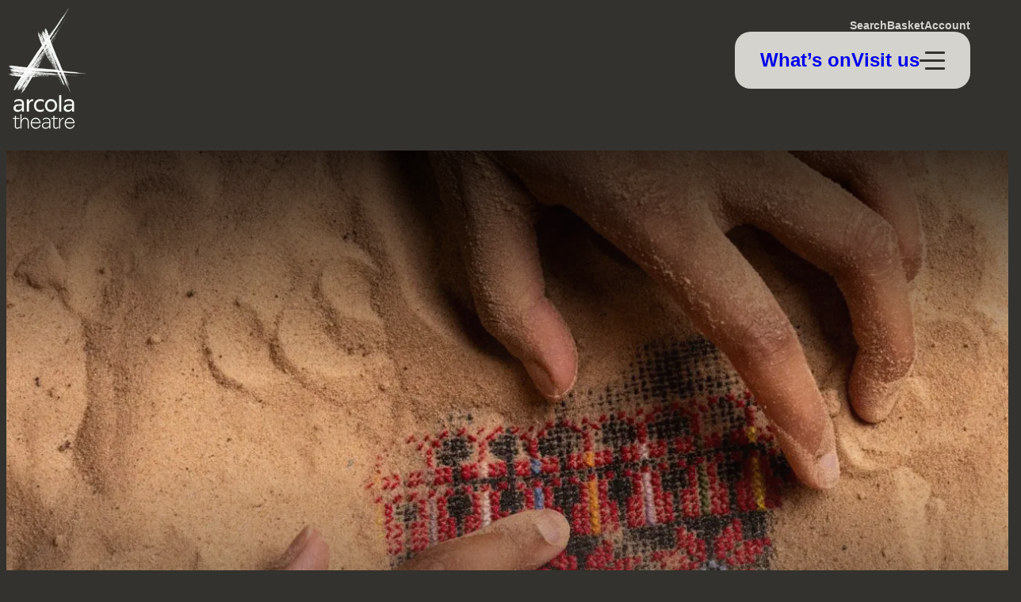

--- FILE ---
content_type: text/html; charset=UTF-8
request_url: https://www.arcolatheatre.com/?action=showtemplate&sid=413
body_size: 20192
content:
<!doctype html>
<html class="no-js no-touch" prefix="og: http://ogp.me/ns#" lang="en-GB">
    
<head>
    <meta charset="UTF-8">
<script>
var gform;gform||(document.addEventListener("gform_main_scripts_loaded",function(){gform.scriptsLoaded=!0}),document.addEventListener("gform/theme/scripts_loaded",function(){gform.themeScriptsLoaded=!0}),window.addEventListener("DOMContentLoaded",function(){gform.domLoaded=!0}),gform={domLoaded:!1,scriptsLoaded:!1,themeScriptsLoaded:!1,isFormEditor:()=>"function"==typeof InitializeEditor,callIfLoaded:function(o){return!(!gform.domLoaded||!gform.scriptsLoaded||!gform.themeScriptsLoaded&&!gform.isFormEditor()||(gform.isFormEditor()&&console.warn("The use of gform.initializeOnLoaded() is deprecated in the form editor context and will be removed in Gravity Forms 3.1."),o(),0))},initializeOnLoaded:function(o){gform.callIfLoaded(o)||(document.addEventListener("gform_main_scripts_loaded",()=>{gform.scriptsLoaded=!0,gform.callIfLoaded(o)}),document.addEventListener("gform/theme/scripts_loaded",()=>{gform.themeScriptsLoaded=!0,gform.callIfLoaded(o)}),window.addEventListener("DOMContentLoaded",()=>{gform.domLoaded=!0,gform.callIfLoaded(o)}))},hooks:{action:{},filter:{}},addAction:function(o,r,e,t){gform.addHook("action",o,r,e,t)},addFilter:function(o,r,e,t){gform.addHook("filter",o,r,e,t)},doAction:function(o){gform.doHook("action",o,arguments)},applyFilters:function(o){return gform.doHook("filter",o,arguments)},removeAction:function(o,r){gform.removeHook("action",o,r)},removeFilter:function(o,r,e){gform.removeHook("filter",o,r,e)},addHook:function(o,r,e,t,n){null==gform.hooks[o][r]&&(gform.hooks[o][r]=[]);var d=gform.hooks[o][r];null==n&&(n=r+"_"+d.length),gform.hooks[o][r].push({tag:n,callable:e,priority:t=null==t?10:t})},doHook:function(r,o,e){var t;if(e=Array.prototype.slice.call(e,1),null!=gform.hooks[r][o]&&((o=gform.hooks[r][o]).sort(function(o,r){return o.priority-r.priority}),o.forEach(function(o){"function"!=typeof(t=o.callable)&&(t=window[t]),"action"==r?t.apply(null,e):e[0]=t.apply(null,e)})),"filter"==r)return e[0]},removeHook:function(o,r,t,n){var e;null!=gform.hooks[o][r]&&(e=(e=gform.hooks[o][r]).filter(function(o,r,e){return!!(null!=n&&n!=o.tag||null!=t&&t!=o.priority)}),gform.hooks[o][r]=e)}});
</script>

    <meta name="viewport" content="width=device-width, initial-scale=1">

    
    
	        <!-- Google Tag Manager -->
<script>(function(w,d,s,l,i){w[l]=w[l]||[];w[l].push({'gtm.start':
new Date().getTime(),event:'gtm.js'});var f=d.getElementsByTagName(s)[0],
j=d.createElement(s),dl=l!='dataLayer'?'&l='+l:'';j.async=true;j.src=
'https://www.googletagmanager.com/gtm.js?id='+i+dl;f.parentNode.insertBefore(j,f);
})(window,document,'script','dataLayer','GTM-TGZB9C3');</script>
<!-- End Google Tag Manager -->
<meta name="facebook-domain-verification" content="qjxfr2j6pm9n87hf8navet9c52dus3" />
<meta name="google-site-verification" content="4gVTb0M2Am1KyiXDVtL5weE38LDNe6lBeysRDLzhcSI" />

        <!-- End Google Tag Manager (noscript) -->
    

    

    <meta name='robots' content='index, follow, max-image-preview:large, max-snippet:-1, max-video-preview:-1' />
            <link rel="shortcut icon" href="https://www.arcolatheatre.com/wp-content/themes/arcola-theatre-theme/public/static/favicons/favicon.ico">
            <link rel="apple-touch-icon" sizes="180x180" href="https://www.arcolatheatre.com/wp-content/themes/arcola-theatre-theme/public/static/favicons/apple-touch-icon.png">
            <link rel="icon" type="image/png" href="https://www.arcolatheatre.com/wp-content/themes/arcola-theatre-theme/public/static/favicons/favicon-96x96.png" sizes="96x96" />
        <meta name='theme-color' content='#000' /><link rel='preload' href='https://e7tb5w7cicn.exactdn.com/wp-content/uploads/2025/09/Bar-2880x1440.jpg?strip=all' as='image' imagesrcset='https://e7tb5w7cicn.exactdn.com/wp-content/uploads/2025/09/Bar-2880x1440.jpg?strip=all 2880w, https://e7tb5w7cicn.exactdn.com/wp-content/uploads/2025/09/Bar-150x75.jpg?strip=all 150w, https://e7tb5w7cicn.exactdn.com/wp-content/uploads/2025/09/Bar-300x150.jpg?strip=all 300w, https://e7tb5w7cicn.exactdn.com/wp-content/uploads/2025/09/Bar-450x225.jpg?strip=all 450w, https://e7tb5w7cicn.exactdn.com/wp-content/uploads/2025/09/Bar-850x425.jpg?strip=all 850w, https://e7tb5w7cicn.exactdn.com/wp-content/uploads/2025/09/Bar-1024x512.jpg?strip=all 1024w, https://e7tb5w7cicn.exactdn.com/wp-content/uploads/2025/09/Bar-1280x640.jpg?strip=all 1280w, https://e7tb5w7cicn.exactdn.com/wp-content/uploads/2025/09/Bar-1440x720.jpg?strip=all 1440w, https://e7tb5w7cicn.exactdn.com/wp-content/uploads/2025/09/Bar-2048x1024.jpg?strip=all 2048w, https://e7tb5w7cicn.exactdn.com/wp-content/uploads/2025/09/Bar-scaled.jpg?strip=all&zoom=0.2&resize=2880%2C1440 576w, https://e7tb5w7cicn.exactdn.com/wp-content/uploads/2025/09/Bar-scaled.jpg?strip=all&zoom=0.4&resize=2880%2C1440 1152w, https://e7tb5w7cicn.exactdn.com/wp-content/uploads/2025/09/Bar-scaled.jpg?strip=all&zoom=0.6&resize=2880%2C1440 1728w, https://e7tb5w7cicn.exactdn.com/wp-content/uploads/2025/09/Bar-scaled.jpg?strip=all&zoom=0.8&resize=2880%2C1440 2304w' imagesizes='(max-width: 2880px) 100vw, 2880px' />
	<!-- This site is optimized with the Yoast SEO plugin v26.8 - https://yoast.com/product/yoast-seo-wordpress/ -->
	<title>Home - Arcola Theatre</title>
	<link rel="canonical" href="https://www.arcolatheatre.com/" />
	<meta property="og:locale" content="en_GB" />
	<meta property="og:type" content="website" />
	<meta property="og:title" content="Home - Arcola Theatre" />
	<meta property="og:url" content="https://www.arcolatheatre.com/" />
	<meta property="og:site_name" content="Arcola Theatre" />
	<meta property="article:modified_time" content="2025-12-19T09:42:28+00:00" />
	<meta property="og:image" content="https://www.arcolatheatre.com/wp-content/uploads/2025/09/Bar-scaled.jpg" />
	<meta property="og:image:width" content="2560" />
	<meta property="og:image:height" content="1709" />
	<meta property="og:image:type" content="image/jpeg" />
	<meta name="twitter:card" content="summary_large_image" />
	<script type="application/ld+json" class="yoast-schema-graph">{"@context":"https://schema.org","@graph":[{"@type":"WebPage","@id":"https://www.arcolatheatre.com/","url":"https://www.arcolatheatre.com/","name":"Home - Arcola Theatre","isPartOf":{"@id":"https://www.arcolatheatre.com/#website"},"primaryImageOfPage":{"@id":"https://www.arcolatheatre.com/#primaryimage"},"image":{"@id":"https://www.arcolatheatre.com/#primaryimage"},"thumbnailUrl":"https://e7tb5w7cicn.exactdn.com/wp-content/uploads/2025/09/Bar-scaled.jpg?strip=all","datePublished":"2025-07-17T13:47:17+00:00","dateModified":"2025-12-19T09:42:28+00:00","breadcrumb":{"@id":"https://www.arcolatheatre.com/#breadcrumb"},"inLanguage":"en-GB","potentialAction":[{"@type":"ReadAction","target":["https://www.arcolatheatre.com/"]}]},{"@type":"ImageObject","inLanguage":"en-GB","@id":"https://www.arcolatheatre.com/#primaryimage","url":"https://e7tb5w7cicn.exactdn.com/wp-content/uploads/2025/09/Bar-scaled.jpg?strip=all","contentUrl":"https://e7tb5w7cicn.exactdn.com/wp-content/uploads/2025/09/Bar-scaled.jpg?strip=all","width":2560,"height":1709},{"@type":"BreadcrumbList","@id":"https://www.arcolatheatre.com/#breadcrumb","itemListElement":[{"@type":"ListItem","position":1,"name":"Home"}]},{"@type":"WebSite","@id":"https://www.arcolatheatre.com/#website","url":"https://www.arcolatheatre.com/","name":"Arcola Theatre","description":"Arcola produces daring, high-quality theatre in the heart of East London and beyond","potentialAction":[{"@type":"SearchAction","target":{"@type":"EntryPoint","urlTemplate":"https://www.arcolatheatre.com/?s={search_term_string}"},"query-input":{"@type":"PropertyValueSpecification","valueRequired":true,"valueName":"search_term_string"}}],"inLanguage":"en-GB"}]}</script>
	<!-- / Yoast SEO plugin. -->


<link rel='dns-prefetch' href='//webcomponents.spektrix.com' />
<link rel='dns-prefetch' href='//e7tb5w7cicn.exactdn.com' />
<link rel='preconnect' href='//e7tb5w7cicn.exactdn.com' />
<link rel="alternate" title="oEmbed (JSON)" type="application/json+oembed" href="https://www.arcolatheatre.com/wp-json/oembed/1.0/embed?url=https%3A%2F%2Fwww.arcolatheatre.com%2F" />
<link rel="alternate" title="oEmbed (XML)" type="text/xml+oembed" href="https://www.arcolatheatre.com/wp-json/oembed/1.0/embed?url=https%3A%2F%2Fwww.arcolatheatre.com%2F&#038;format=xml" />
<style id='wp-img-auto-sizes-contain-inline-css'>
img:is([sizes=auto i],[sizes^="auto," i]){contain-intrinsic-size:3000px 1500px}
/*# sourceURL=wp-img-auto-sizes-contain-inline-css */
</style>

<style id='wp-emoji-styles-inline-css'>

	img.wp-smiley, img.emoji {
		display: inline !important;
		border: none !important;
		box-shadow: none !important;
		height: 1em !important;
		width: 1em !important;
		margin: 0 0.07em !important;
		vertical-align: -0.1em !important;
		background: none !important;
		padding: 0 !important;
	}
/*# sourceURL=wp-emoji-styles-inline-css */
</style>
<link rel='stylesheet' id='wp-smart-crop-renderer-css' href='https://www.arcolatheatre.com/wp-content/plugins/wp-smartcrop/css/image-renderer.css?ver=2.0.10' media='all' />
<link rel='stylesheet' id='style-css' href='https://www.arcolatheatre.com/wp-content/themes/arcola-theatre-theme/public/css/main.css?id=5ba3873e4d737f559fd3e1d970b1c116' media='all' />
<link rel='stylesheet' id='sib-front-css-css' href='https://www.arcolatheatre.com/wp-content/plugins/mailin/css/mailin-front.css?ver=6.9' media='all' />
<script src="https://www.arcolatheatre.com/wp-includes/js/jquery/jquery.min.js?ver=3.7.1" id="jquery-core-js"></script>
<script src="https://www.arcolatheatre.com/wp-includes/js/jquery/jquery-migrate.min.js?ver=3.4.1" id="jquery-migrate-js"></script>
<script id="sib-front-js-js-extra">
var sibErrMsg = {"invalidMail":"Please fill out valid email address","requiredField":"Please fill out required fields","invalidDateFormat":"Please fill out valid date format","invalidSMSFormat":"Please fill out valid phone number"};
var ajax_sib_front_object = {"ajax_url":"https://www.arcolatheatre.com/wp-admin/admin-ajax.php","ajax_nonce":"e356afe7df","flag_url":"https://www.arcolatheatre.com/wp-content/plugins/mailin/img/flags/"};
//# sourceURL=sib-front-js-js-extra
</script>
<script src="https://www.arcolatheatre.com/wp-content/plugins/mailin/js/mailin-front.js?ver=1768491894" id="sib-front-js-js"></script>
<link rel="https://api.w.org/" href="https://www.arcolatheatre.com/wp-json/" /><link rel="alternate" title="JSON" type="application/json" href="https://www.arcolatheatre.com/wp-json/wp/v2/pages/7" /><link rel="EditURI" type="application/rsd+xml" title="RSD" href="https://www.arcolatheatre.com/xmlrpc.php?rsd" />
<link rel='shortlink' href='https://www.arcolatheatre.com/' />
<noscript><style>.lazyload[data-src]{display:none !important;}</style></noscript><style>.lazyload{background-image:none !important;}.lazyload:before{background-image:none !important;}</style>
<style id='global-styles-inline-css'>
:root{--wp--preset--aspect-ratio--square: 1;--wp--preset--aspect-ratio--4-3: 4/3;--wp--preset--aspect-ratio--3-4: 3/4;--wp--preset--aspect-ratio--3-2: 3/2;--wp--preset--aspect-ratio--2-3: 2/3;--wp--preset--aspect-ratio--16-9: 16/9;--wp--preset--aspect-ratio--9-16: 9/16;--wp--preset--color--black: #000000;--wp--preset--color--cyan-bluish-gray: #abb8c3;--wp--preset--color--white: #ffffff;--wp--preset--color--pale-pink: #f78da7;--wp--preset--color--vivid-red: #cf2e2e;--wp--preset--color--luminous-vivid-orange: #ff6900;--wp--preset--color--luminous-vivid-amber: #fcb900;--wp--preset--color--light-green-cyan: #7bdcb5;--wp--preset--color--vivid-green-cyan: #00d084;--wp--preset--color--pale-cyan-blue: #8ed1fc;--wp--preset--color--vivid-cyan-blue: #0693e3;--wp--preset--color--vivid-purple: #9b51e0;--wp--preset--gradient--vivid-cyan-blue-to-vivid-purple: linear-gradient(135deg,rgb(6,147,227) 0%,rgb(155,81,224) 100%);--wp--preset--gradient--light-green-cyan-to-vivid-green-cyan: linear-gradient(135deg,rgb(122,220,180) 0%,rgb(0,208,130) 100%);--wp--preset--gradient--luminous-vivid-amber-to-luminous-vivid-orange: linear-gradient(135deg,rgb(252,185,0) 0%,rgb(255,105,0) 100%);--wp--preset--gradient--luminous-vivid-orange-to-vivid-red: linear-gradient(135deg,rgb(255,105,0) 0%,rgb(207,46,46) 100%);--wp--preset--gradient--very-light-gray-to-cyan-bluish-gray: linear-gradient(135deg,rgb(238,238,238) 0%,rgb(169,184,195) 100%);--wp--preset--gradient--cool-to-warm-spectrum: linear-gradient(135deg,rgb(74,234,220) 0%,rgb(151,120,209) 20%,rgb(207,42,186) 40%,rgb(238,44,130) 60%,rgb(251,105,98) 80%,rgb(254,248,76) 100%);--wp--preset--gradient--blush-light-purple: linear-gradient(135deg,rgb(255,206,236) 0%,rgb(152,150,240) 100%);--wp--preset--gradient--blush-bordeaux: linear-gradient(135deg,rgb(254,205,165) 0%,rgb(254,45,45) 50%,rgb(107,0,62) 100%);--wp--preset--gradient--luminous-dusk: linear-gradient(135deg,rgb(255,203,112) 0%,rgb(199,81,192) 50%,rgb(65,88,208) 100%);--wp--preset--gradient--pale-ocean: linear-gradient(135deg,rgb(255,245,203) 0%,rgb(182,227,212) 50%,rgb(51,167,181) 100%);--wp--preset--gradient--electric-grass: linear-gradient(135deg,rgb(202,248,128) 0%,rgb(113,206,126) 100%);--wp--preset--gradient--midnight: linear-gradient(135deg,rgb(2,3,129) 0%,rgb(40,116,252) 100%);--wp--preset--font-size--small: 13px;--wp--preset--font-size--medium: 20px;--wp--preset--font-size--large: 36px;--wp--preset--font-size--x-large: 42px;--wp--preset--spacing--20: 0.44rem;--wp--preset--spacing--30: 0.67rem;--wp--preset--spacing--40: 1rem;--wp--preset--spacing--50: 1.5rem;--wp--preset--spacing--60: 2.25rem;--wp--preset--spacing--70: 3.38rem;--wp--preset--spacing--80: 5.06rem;--wp--preset--shadow--natural: 6px 6px 9px rgba(0, 0, 0, 0.2);--wp--preset--shadow--deep: 12px 12px 50px rgba(0, 0, 0, 0.4);--wp--preset--shadow--sharp: 6px 6px 0px rgba(0, 0, 0, 0.2);--wp--preset--shadow--outlined: 6px 6px 0px -3px rgb(255, 255, 255), 6px 6px rgb(0, 0, 0);--wp--preset--shadow--crisp: 6px 6px 0px rgb(0, 0, 0);}:where(.is-layout-flex){gap: 0.5em;}:where(.is-layout-grid){gap: 0.5em;}body .is-layout-flex{display: flex;}.is-layout-flex{flex-wrap: wrap;align-items: center;}.is-layout-flex > :is(*, div){margin: 0;}body .is-layout-grid{display: grid;}.is-layout-grid > :is(*, div){margin: 0;}:where(.wp-block-columns.is-layout-flex){gap: 2em;}:where(.wp-block-columns.is-layout-grid){gap: 2em;}:where(.wp-block-post-template.is-layout-flex){gap: 1.25em;}:where(.wp-block-post-template.is-layout-grid){gap: 1.25em;}.has-black-color{color: var(--wp--preset--color--black) !important;}.has-cyan-bluish-gray-color{color: var(--wp--preset--color--cyan-bluish-gray) !important;}.has-white-color{color: var(--wp--preset--color--white) !important;}.has-pale-pink-color{color: var(--wp--preset--color--pale-pink) !important;}.has-vivid-red-color{color: var(--wp--preset--color--vivid-red) !important;}.has-luminous-vivid-orange-color{color: var(--wp--preset--color--luminous-vivid-orange) !important;}.has-luminous-vivid-amber-color{color: var(--wp--preset--color--luminous-vivid-amber) !important;}.has-light-green-cyan-color{color: var(--wp--preset--color--light-green-cyan) !important;}.has-vivid-green-cyan-color{color: var(--wp--preset--color--vivid-green-cyan) !important;}.has-pale-cyan-blue-color{color: var(--wp--preset--color--pale-cyan-blue) !important;}.has-vivid-cyan-blue-color{color: var(--wp--preset--color--vivid-cyan-blue) !important;}.has-vivid-purple-color{color: var(--wp--preset--color--vivid-purple) !important;}.has-black-background-color{background-color: var(--wp--preset--color--black) !important;}.has-cyan-bluish-gray-background-color{background-color: var(--wp--preset--color--cyan-bluish-gray) !important;}.has-white-background-color{background-color: var(--wp--preset--color--white) !important;}.has-pale-pink-background-color{background-color: var(--wp--preset--color--pale-pink) !important;}.has-vivid-red-background-color{background-color: var(--wp--preset--color--vivid-red) !important;}.has-luminous-vivid-orange-background-color{background-color: var(--wp--preset--color--luminous-vivid-orange) !important;}.has-luminous-vivid-amber-background-color{background-color: var(--wp--preset--color--luminous-vivid-amber) !important;}.has-light-green-cyan-background-color{background-color: var(--wp--preset--color--light-green-cyan) !important;}.has-vivid-green-cyan-background-color{background-color: var(--wp--preset--color--vivid-green-cyan) !important;}.has-pale-cyan-blue-background-color{background-color: var(--wp--preset--color--pale-cyan-blue) !important;}.has-vivid-cyan-blue-background-color{background-color: var(--wp--preset--color--vivid-cyan-blue) !important;}.has-vivid-purple-background-color{background-color: var(--wp--preset--color--vivid-purple) !important;}.has-black-border-color{border-color: var(--wp--preset--color--black) !important;}.has-cyan-bluish-gray-border-color{border-color: var(--wp--preset--color--cyan-bluish-gray) !important;}.has-white-border-color{border-color: var(--wp--preset--color--white) !important;}.has-pale-pink-border-color{border-color: var(--wp--preset--color--pale-pink) !important;}.has-vivid-red-border-color{border-color: var(--wp--preset--color--vivid-red) !important;}.has-luminous-vivid-orange-border-color{border-color: var(--wp--preset--color--luminous-vivid-orange) !important;}.has-luminous-vivid-amber-border-color{border-color: var(--wp--preset--color--luminous-vivid-amber) !important;}.has-light-green-cyan-border-color{border-color: var(--wp--preset--color--light-green-cyan) !important;}.has-vivid-green-cyan-border-color{border-color: var(--wp--preset--color--vivid-green-cyan) !important;}.has-pale-cyan-blue-border-color{border-color: var(--wp--preset--color--pale-cyan-blue) !important;}.has-vivid-cyan-blue-border-color{border-color: var(--wp--preset--color--vivid-cyan-blue) !important;}.has-vivid-purple-border-color{border-color: var(--wp--preset--color--vivid-purple) !important;}.has-vivid-cyan-blue-to-vivid-purple-gradient-background{background: var(--wp--preset--gradient--vivid-cyan-blue-to-vivid-purple) !important;}.has-light-green-cyan-to-vivid-green-cyan-gradient-background{background: var(--wp--preset--gradient--light-green-cyan-to-vivid-green-cyan) !important;}.has-luminous-vivid-amber-to-luminous-vivid-orange-gradient-background{background: var(--wp--preset--gradient--luminous-vivid-amber-to-luminous-vivid-orange) !important;}.has-luminous-vivid-orange-to-vivid-red-gradient-background{background: var(--wp--preset--gradient--luminous-vivid-orange-to-vivid-red) !important;}.has-very-light-gray-to-cyan-bluish-gray-gradient-background{background: var(--wp--preset--gradient--very-light-gray-to-cyan-bluish-gray) !important;}.has-cool-to-warm-spectrum-gradient-background{background: var(--wp--preset--gradient--cool-to-warm-spectrum) !important;}.has-blush-light-purple-gradient-background{background: var(--wp--preset--gradient--blush-light-purple) !important;}.has-blush-bordeaux-gradient-background{background: var(--wp--preset--gradient--blush-bordeaux) !important;}.has-luminous-dusk-gradient-background{background: var(--wp--preset--gradient--luminous-dusk) !important;}.has-pale-ocean-gradient-background{background: var(--wp--preset--gradient--pale-ocean) !important;}.has-electric-grass-gradient-background{background: var(--wp--preset--gradient--electric-grass) !important;}.has-midnight-gradient-background{background: var(--wp--preset--gradient--midnight) !important;}.has-small-font-size{font-size: var(--wp--preset--font-size--small) !important;}.has-medium-font-size{font-size: var(--wp--preset--font-size--medium) !important;}.has-large-font-size{font-size: var(--wp--preset--font-size--large) !important;}.has-x-large-font-size{font-size: var(--wp--preset--font-size--x-large) !important;}
/*# sourceURL=global-styles-inline-css */
</style>
<link rel='stylesheet' id='gform_basic-css' href='https://www.arcolatheatre.com/wp-content/plugins/gravityforms/assets/css/dist/basic.min.css?ver=2.9.26' media='all' />
<link rel='stylesheet' id='gform_theme_components-css' href='https://www.arcolatheatre.com/wp-content/plugins/gravityforms/assets/css/dist/theme-components.min.css?ver=2.9.26' media='all' />
<link rel='stylesheet' id='gform_theme-css' href='https://www.arcolatheatre.com/wp-content/plugins/gravityforms/assets/css/dist/theme.min.css?ver=2.9.26' media='all' />
</head>

    <body class="home wp-singular page-template page-template-templates page-template-home-page page-template-templateshome-page-php page page-id-7 wp-theme-arcola-theatre-theme " data-theme="Arcola&#x20;Theatre">
        <a class="skip-to-content-link sr-only sr-only--focus-visible" href="#content">Skip to content</a>

                    <!-- Google Tag Manager (noscript) -->
            <!-- Google Tag Manager (noscript) -->
<noscript><iframe src="https://www.googletagmanager.com/ns.html?id=GTM-TGZB9C3"
height="0" width="0" style="display:none;visibility:hidden"></iframe></noscript>
<!-- End Google Tag Manager (noscript) -->
            <!-- End Google Tag Manager (noscript) -->
        
                    


    

<header id="site-header"
    class="site-header has-dark-grey-background-color site-header--front-page has-image-background"
    
    >
    <div class="site-header__bar container--full">
    <a href="https://www.arcolatheatre.com" class="site-header__logo">
        <img src="[data-uri]" alt="Arcola Theatre" data-src="https://e7tb5w7cicn.exactdn.com/wp-content/themes/arcola-theatre-theme/public/images/logo.webp?strip=all" decoding="async" class="lazyload" data-eio-rwidth="513" data-eio-rheight="789"><noscript><img src="https://e7tb5w7cicn.exactdn.com/wp-content/themes/arcola-theatre-theme/public/images/logo.webp?strip=all" alt="Arcola Theatre" data-eio="l"></noscript>
    </a>

    <div class="site-header__bar__menus">
        
<nav class="site-header__utility-nav d-none menu:d-flex" aria-label="Utility">
    <button class="btn btn-search has-dark-grey-background-color js-site-header-search-toggle"
        aria-expanded="false"
        aria-controls="site-header-search"
        type="button"
        aria-label="Open search form">
        <span class="type-heading-xs"><div class="sr-only">Open</div> Search</span>
        <span class="btn__icon mask-icon" aria-hidden="true"
            style="--icon--url: url('../images/search.svg')"></span>
    </button>

    <a href="/basket" class="btn btn-basket">
        <span class="type-heading-xs">Basket</span>
        <span class="btn__icon mask-icon" aria-hidden="true"
            style="--icon--url: url('../images/basket.svg')"></span>
    </a>

    <a class="btn btn-account" href="https://www.arcolatheatre.com/account/">
        <spektrix-login-status class="type-heading-xs" client-name="arcolatheatre" custom-domain="boxoffice.arcolatheatre.com">
            <span data-logged-in-container>
                <span style="display: none;"data-logged-in-status-customer-first-name></span>
                <span style="display: none;"data-logged-in-status-customer-last-name></span>
                <span style="display: none;"data-logged-in-status-customer-email-address></span>
            </span>

            <span data-logged-out-container>Account</span>
        </spektrix-login-status>
        <span class="btn__icon mask-icon" aria-hidden="true"
            style="--icon--url: url('../images/avatar.svg')"></span>
    </a>
</nav>

        <nav class="site-header__quick-nav has-grey-background-color flex-list" aria-label="Quick Links">
                            
    <ul class="menu__items site-header__top-menu d-none menu:d-flex" data-menu-depth="0" role="list">
                    
<li class="menu-item" data-menu-depth="0">
    <div class="menu-item__wrap" data-menu-depth="0">
                    
                    
        <a href="https://www.arcolatheatre.com/whats-on/" class="menu-item__link">
            What’s on
        </a>

        
            </div>

    </li>
                    
<li class="menu-item" data-menu-depth="0">
    <div class="menu-item__wrap" data-menu-depth="0">
                    
                    
        <a href="https://www.arcolatheatre.com/visit-us/" class="menu-item__link">
            Visit us
        </a>

        
            </div>

    </li>
            </ul>
            
            <button type="button"
                aria-controls="site-header-main"
                aria-expanded="false"
                class="btn btn--square btn-hamburger btn-menu js-site-header-toggle rounded">
                <div class="btn-hamburger__icon">
                    <span class="btn-hamburger__line btn-hamburger__line--1"></span>
                    <span class="btn-hamburger__line btn-hamburger__line--2"></span>
                    <span class="btn-hamburger__line btn-hamburger__line--3"></span>
                </div>

                <span class="sr-only" data-hide-expanded><span>Open </span>Menu</span>
                <span class="sr-only" data-show-expanded><span>Close <span class="sr-only">Menu</span></span>
            </button>
        </nav>
    </div>

</div>


    
<div id="site-header-search" class="site-header__search site-header__panel has-dark-grey-background-color"
    aria-hidden="true" inert
>
    <div class="site-header__search-header container--max">
        <button type="button" class="btn btn--square btn-close js-site-header-search-close" aria-controls="site-header-search">
            <span class="screen-reader-text">Close search</span>
            <div class="btn__icon">
                <div class="mask-icon"
                    style="--icon--url: url('../images/close.svg')"></div>
            </div>
        </button>
    </div>

    <div class="site-header__search-inner container stack">
        <h2 class="type-h1">What are you looking for?</h2>

        




    

<form class="search-form form-grid site-header--front-page has-image-background" method="get" action="https://www.arcolatheatre.com" role="search">
    <div class="input-group">
        <input id="6974c2837fb71-input" class="6974c2837fb71-input"
            
            
            type="text" name="s" placeholder="Search"
            aria-label="Search"
            value=""
            >

        <button class="search-submit btn btn--square btn--mask-icon btn--grey"
            
            style="--icon--url: url('../images/search.svg');"
            type="submit" aria-label="Submit"><span class="sr-only">Submit Search</span></button>
    </div>
</form>

            </div>
</div>

    <div class="site-header__panel site-header__main-panel" id="site-header-main" inert>
        
<nav class="site-header__utility-nav menu:d-none rounded" aria-label="Utility">
    <button class="btn btn-search has-dark-grey-background-color js-site-header-search-toggle"
        aria-expanded="false"
        aria-controls="site-header-search"
        type="button"
        aria-label="Open search form">
        <span class="type-heading-xs"><div class="sr-only">Open</div> Search</span>
        <span class="btn__icon mask-icon" aria-hidden="true"
            style="--icon--url: url('../images/search.svg')"></span>
    </button>

    <a href="/basket" class="btn btn-basket">
        <span class="type-heading-xs">Basket</span>
        <span class="btn__icon mask-icon" aria-hidden="true"
            style="--icon--url: url('../images/basket.svg')"></span>
    </a>

    <a class="btn btn-account" href="https://www.arcolatheatre.com/account/">
        <spektrix-login-status class="type-heading-xs" client-name="arcolatheatre" custom-domain="boxoffice.arcolatheatre.com">
            <span data-logged-in-container>
                <span style="display: none;"data-logged-in-status-customer-first-name></span>
                <span style="display: none;"data-logged-in-status-customer-last-name></span>
                <span style="display: none;"data-logged-in-status-customer-email-address></span>
            </span>

            <span data-logged-out-container>Account</span>
        </spektrix-login-status>
        <span class="btn__icon mask-icon" aria-hidden="true"
            style="--icon--url: url('../images/avatar.svg')"></span>
    </a>
</nav>

        <div class="site-header__main-panel-inner has-grey-background-color container--full">
                            
    <ul class="menu__items site-header__main-menu menu:d-none" data-menu-depth="0" role="list">
                    
<li class="menu-item" data-menu-depth="0">
    <div class="menu-item__wrap" data-menu-depth="0">
                    
                    
        <a href="https://www.arcolatheatre.com/whats-on/" class="menu-item__link">
            What’s on
        </a>

                    <button aria-expanded="false" aria-controls="sub-menu-135" type="button" class="menu-item__sub-menu-toggle btn btn--square btn--mask-icon btn--outline-dark-grey js-sub-menu-toggler">
                <span class="screen-reader-text">Expand or collapse the sub menu</span>
            </button>
        
            </div>

                                        
        <div class="menu__sub-menu"
            data-menu-depth="1" id="sub-menu-135"
            data-menu-dropdown aria-hidden="true" hidden
        >
            <ul class="menu__items" data-menu-depth="1" role="list">
                
                                    
<li class="menu-item" data-menu-depth="1">
    <div class="menu-item__wrap" data-menu-depth="1">
                    
                    
        <a href="https://www.arcolatheatre.com/whats-on/participation-events/" class="menu-item__link">
            Participation events
        </a>

        
            </div>

    </li>
                                    
<li class="menu-item" data-menu-depth="1">
    <div class="menu-item__wrap" data-menu-depth="1">
                    
                    
        <a href="https://www.arcolatheatre.com/whats-on/past-shows/" class="menu-item__link">
            Past shows
        </a>

        
            </div>

    </li>
                                    
<li class="menu-item" data-menu-depth="1">
    <div class="menu-item__wrap" data-menu-depth="1">
                    
                    
        <a href="https://www.arcolatheatre.com/whats-on/grimeborn/" class="menu-item__link">
            Grimeborn
        </a>

        
            </div>

    </li>
                            </ul>
        </div>
    </li>
                    
<li class="menu-item" data-menu-depth="0">
    <div class="menu-item__wrap" data-menu-depth="0">
                    
                    
        <a href="https://www.arcolatheatre.com/visit-us/" class="menu-item__link">
            Visit us
        </a>

                    <button aria-expanded="false" aria-controls="sub-menu-139" type="button" class="menu-item__sub-menu-toggle btn btn--square btn--mask-icon btn--outline-dark-grey js-sub-menu-toggler">
                <span class="screen-reader-text">Expand or collapse the sub menu</span>
            </button>
        
            </div>

                                        
        <div class="menu__sub-menu"
            data-menu-depth="1" id="sub-menu-139"
            data-menu-dropdown aria-hidden="true" hidden
        >
            <ul class="menu__items" data-menu-depth="1" role="list">
                
                                    
<li class="menu-item" data-menu-depth="1">
    <div class="menu-item__wrap" data-menu-depth="1">
                    
                    
        <a href="https://www.arcolatheatre.com/visit-us/getting-here/" class="menu-item__link">
            Getting here
        </a>

        
            </div>

    </li>
                                    
<li class="menu-item" data-menu-depth="1">
    <div class="menu-item__wrap" data-menu-depth="1">
                    
                    
        <a href="https://www.arcolatheatre.com/visit-us/booking-information/" class="menu-item__link">
            Booking information
        </a>

        
            </div>

    </li>
                                    
<li class="menu-item" data-menu-depth="1">
    <div class="menu-item__wrap" data-menu-depth="1">
                    
                    
        <a href="https://www.arcolatheatre.com/visit-us/concessions/" class="menu-item__link">
            Concessions
        </a>

        
            </div>

    </li>
                                    
<li class="menu-item" data-menu-depth="1">
    <div class="menu-item__wrap" data-menu-depth="1">
                    
                    
        <a href="https://www.arcolatheatre.com/visit-us/pwyc/" class="menu-item__link">
            Pay What You Can
        </a>

        
            </div>

    </li>
                                    
<li class="menu-item" data-menu-depth="1">
    <div class="menu-item__wrap" data-menu-depth="1">
                    
                    
        <a href="https://www.arcolatheatre.com/visit-us/arcola-bar/" class="menu-item__link">
            Arcola Bar
        </a>

        
            </div>

    </li>
                                    
<li class="menu-item" data-menu-depth="1">
    <div class="menu-item__wrap" data-menu-depth="1">
                    
                    
        <a href="https://www.arcolatheatre.com/visit-us/gift-vouchers/" class="menu-item__link">
            Gift Vouchers
        </a>

        
            </div>

    </li>
                            </ul>
        </div>
    </li>
                    
<li class="menu-item" data-menu-depth="0">
    <div class="menu-item__wrap" data-menu-depth="0">
                    
                    
        <a href="https://www.arcolatheatre.com/participation/" class="menu-item__link">
            Participation
        </a>

                    <button aria-expanded="false" aria-controls="sub-menu-145" type="button" class="menu-item__sub-menu-toggle btn btn--square btn--mask-icon btn--outline-dark-grey js-sub-menu-toggler">
                <span class="screen-reader-text">Expand or collapse the sub menu</span>
            </button>
        
            </div>

                                        
        <div class="menu__sub-menu"
            data-menu-depth="1" id="sub-menu-145"
            data-menu-dropdown aria-hidden="true" hidden
        >
            <ul class="menu__items" data-menu-depth="1" role="list">
                
                                    
<li class="menu-item" data-menu-depth="1">
    <div class="menu-item__wrap" data-menu-depth="1">
                    
                    
        <a href="https://www.arcolatheatre.com/participation/about-participation/" class="menu-item__link">
            About Participation
        </a>

        
            </div>

    </li>
                                    
<li class="menu-item" data-menu-depth="1">
    <div class="menu-item__wrap" data-menu-depth="1">
                    
                    
        <a href="https://www.arcolatheatre.com/participation/youth-theatre/" class="menu-item__link">
            Arcola Youth Theatre
        </a>

        
            </div>

    </li>
                                    
<li class="menu-item" data-menu-depth="1">
    <div class="menu-item__wrap" data-menu-depth="1">
                    
                    
        <a href="https://www.arcolatheatre.com/participation/arcola-academy/" class="menu-item__link">
            Arcola Academy
        </a>

        
            </div>

    </li>
                                    
<li class="menu-item" data-menu-depth="1">
    <div class="menu-item__wrap" data-menu-depth="1">
                    
                    
        <a href="https://www.arcolatheatre.com/participation/community-companies/" class="menu-item__link">
            Community Companies
        </a>

        
            </div>

    </li>
                                    
<li class="menu-item" data-menu-depth="1">
    <div class="menu-item__wrap" data-menu-depth="1">
                    
                    
        <a href="https://www.arcolatheatre.com/participation/history/" class="menu-item__link">
            History
        </a>

        
            </div>

    </li>
                                    
<li class="menu-item" data-menu-depth="1">
    <div class="menu-item__wrap" data-menu-depth="1">
                    
                    
        <a href="https://www.arcolatheatre.com/participation/stories-of-participation/" class="menu-item__link">
            Stories of Participation
        </a>

        
            </div>

    </li>
                                    
<li class="menu-item" data-menu-depth="1">
    <div class="menu-item__wrap" data-menu-depth="1">
                    
                    
        <a href="https://www.arcolatheatre.com/participation/arcolalab/" class="menu-item__link">
            ArcolaLAB
        </a>

        
            </div>

    </li>
                            </ul>
        </div>
    </li>
                    
<li class="menu-item" data-menu-depth="0">
    <div class="menu-item__wrap" data-menu-depth="0">
                    
                    
        <a href="https://www.arcolatheatre.com/access/" class="menu-item__link">
            Access
        </a>

        
            </div>

    </li>
                    
<li class="menu-item" data-menu-depth="0">
    <div class="menu-item__wrap" data-menu-depth="0">
                    
                    
        <a href="https://www.arcolatheatre.com/about-us/" class="menu-item__link">
            About us
        </a>

                    <button aria-expanded="false" aria-controls="sub-menu-161" type="button" class="menu-item__sub-menu-toggle btn btn--square btn--mask-icon btn--outline-dark-grey js-sub-menu-toggler">
                <span class="screen-reader-text">Expand or collapse the sub menu</span>
            </button>
        
            </div>

                                        
        <div class="menu__sub-menu"
            data-menu-depth="1" id="sub-menu-161"
            data-menu-dropdown aria-hidden="true" hidden
        >
            <ul class="menu__items" data-menu-depth="1" role="list">
                
                                    
<li class="menu-item" data-menu-depth="1">
    <div class="menu-item__wrap" data-menu-depth="1">
                    
                    
        <a href="https://www.arcolatheatre.com/about-us/our-mission/" class="menu-item__link">
            Our Mission
        </a>

        
            </div>

    </li>
                                    
<li class="menu-item" data-menu-depth="1">
    <div class="menu-item__wrap" data-menu-depth="1">
                    
                    
        <a href="https://www.arcolatheatre.com/about-us/our-team/" class="menu-item__link">
            Our Team
        </a>

        
            </div>

    </li>
                                    
<li class="menu-item" data-menu-depth="1">
    <div class="menu-item__wrap" data-menu-depth="1">
                    
                    
        <a href="https://www.arcolatheatre.com/about-us/jobs-work-experience/" class="menu-item__link">
            Jobs & Work Experience
        </a>

        
            </div>

    </li>
                                    
<li class="menu-item" data-menu-depth="1">
    <div class="menu-item__wrap" data-menu-depth="1">
                    
                    
        <a href="https://www.arcolatheatre.com/about-us/contact-us/" class="menu-item__link">
            Contact us
        </a>

        
            </div>

    </li>
                                    
<li class="menu-item" data-menu-depth="1">
    <div class="menu-item__wrap" data-menu-depth="1">
                    
                    
        <a href="https://www.arcolatheatre.com/about-us/sustainability/" class="menu-item__link">
            Sustainability
        </a>

        
            </div>

    </li>
                                    
<li class="menu-item" data-menu-depth="1">
    <div class="menu-item__wrap" data-menu-depth="1">
                    
                    
        <a href="https://www.arcolatheatre.com/about-us/news/" class="menu-item__link">
            News
        </a>

        
            </div>

    </li>
                            </ul>
        </div>
    </li>
                    
<li class="menu-item" data-menu-depth="0">
    <div class="menu-item__wrap" data-menu-depth="0">
                    
                    
        <a href="https://www.arcolatheatre.com/hires/" class="menu-item__link">
            Hires
        </a>

        
            </div>

    </li>
            </ul>

                
    <ul class="menu__items site-header__main-menu d-none menu:d-flex flex-grid grid-columns--4 container" data-menu-depth="0" role="list">
                    
<li class="menu-item" data-menu-depth="0">
    <div class="menu-item__wrap" data-menu-depth="0">
                    
                    
        <a href="https://www.arcolatheatre.com/whats-on/" class="menu-item__link">
            What’s on
        </a>

        
            </div>

                    
        <div class="menu__sub-menu"
            data-menu-depth="1" id="sub-menu-135"
            
        >
            <ul class="menu__items" data-menu-depth="1" role="list">
                
                                    
<li class="menu-item" data-menu-depth="1">
    <div class="menu-item__wrap" data-menu-depth="1">
                    
                    
        <a href="https://www.arcolatheatre.com/whats-on/participation-events/" class="menu-item__link">
            Participation events
        </a>

        
            </div>

    </li>
                                    
<li class="menu-item" data-menu-depth="1">
    <div class="menu-item__wrap" data-menu-depth="1">
                    
                    
        <a href="https://www.arcolatheatre.com/whats-on/past-shows/" class="menu-item__link">
            Past shows
        </a>

        
            </div>

    </li>
                                    
<li class="menu-item" data-menu-depth="1">
    <div class="menu-item__wrap" data-menu-depth="1">
                    
                    
        <a href="https://www.arcolatheatre.com/whats-on/grimeborn/" class="menu-item__link">
            Grimeborn
        </a>

        
            </div>

    </li>
                            </ul>
        </div>
    </li>
                    
<li class="menu-item" data-menu-depth="0">
    <div class="menu-item__wrap" data-menu-depth="0">
                    
                    
        <a href="https://www.arcolatheatre.com/visit-us/" class="menu-item__link">
            Visit us
        </a>

        
            </div>

                    
        <div class="menu__sub-menu"
            data-menu-depth="1" id="sub-menu-139"
            
        >
            <ul class="menu__items" data-menu-depth="1" role="list">
                
                                    
<li class="menu-item" data-menu-depth="1">
    <div class="menu-item__wrap" data-menu-depth="1">
                    
                    
        <a href="https://www.arcolatheatre.com/visit-us/getting-here/" class="menu-item__link">
            Getting here
        </a>

        
            </div>

    </li>
                                    
<li class="menu-item" data-menu-depth="1">
    <div class="menu-item__wrap" data-menu-depth="1">
                    
                    
        <a href="https://www.arcolatheatre.com/visit-us/booking-information/" class="menu-item__link">
            Booking information
        </a>

        
            </div>

    </li>
                                    
<li class="menu-item" data-menu-depth="1">
    <div class="menu-item__wrap" data-menu-depth="1">
                    
                    
        <a href="https://www.arcolatheatre.com/visit-us/concessions/" class="menu-item__link">
            Concessions
        </a>

        
            </div>

    </li>
                                    
<li class="menu-item" data-menu-depth="1">
    <div class="menu-item__wrap" data-menu-depth="1">
                    
                    
        <a href="https://www.arcolatheatre.com/visit-us/pwyc/" class="menu-item__link">
            Pay What You Can
        </a>

        
            </div>

    </li>
                                    
<li class="menu-item" data-menu-depth="1">
    <div class="menu-item__wrap" data-menu-depth="1">
                    
                    
        <a href="https://www.arcolatheatre.com/visit-us/arcola-bar/" class="menu-item__link">
            Arcola Bar
        </a>

        
            </div>

    </li>
                                    
<li class="menu-item" data-menu-depth="1">
    <div class="menu-item__wrap" data-menu-depth="1">
                    
                    
        <a href="https://www.arcolatheatre.com/visit-us/gift-vouchers/" class="menu-item__link">
            Gift Vouchers
        </a>

        
            </div>

    </li>
                            </ul>
        </div>
    </li>
                    
<li class="menu-item" data-menu-depth="0">
    <div class="menu-item__wrap" data-menu-depth="0">
                    
                    
        <a href="https://www.arcolatheatre.com/participation/" class="menu-item__link">
            Participation
        </a>

        
            </div>

                    
        <div class="menu__sub-menu"
            data-menu-depth="1" id="sub-menu-145"
            
        >
            <ul class="menu__items" data-menu-depth="1" role="list">
                
                                    
<li class="menu-item" data-menu-depth="1">
    <div class="menu-item__wrap" data-menu-depth="1">
                    
                    
        <a href="https://www.arcolatheatre.com/participation/about-participation/" class="menu-item__link">
            About Participation
        </a>

        
            </div>

    </li>
                                    
<li class="menu-item" data-menu-depth="1">
    <div class="menu-item__wrap" data-menu-depth="1">
                    
                    
        <a href="https://www.arcolatheatre.com/participation/youth-theatre/" class="menu-item__link">
            Arcola Youth Theatre
        </a>

        
            </div>

    </li>
                                    
<li class="menu-item" data-menu-depth="1">
    <div class="menu-item__wrap" data-menu-depth="1">
                    
                    
        <a href="https://www.arcolatheatre.com/participation/arcola-academy/" class="menu-item__link">
            Arcola Academy
        </a>

        
            </div>

    </li>
                                    
<li class="menu-item" data-menu-depth="1">
    <div class="menu-item__wrap" data-menu-depth="1">
                    
                    
        <a href="https://www.arcolatheatre.com/participation/community-companies/" class="menu-item__link">
            Community Companies
        </a>

        
            </div>

    </li>
                                    
<li class="menu-item" data-menu-depth="1">
    <div class="menu-item__wrap" data-menu-depth="1">
                    
                    
        <a href="https://www.arcolatheatre.com/participation/history/" class="menu-item__link">
            History
        </a>

        
            </div>

    </li>
                                    
<li class="menu-item" data-menu-depth="1">
    <div class="menu-item__wrap" data-menu-depth="1">
                    
                    
        <a href="https://www.arcolatheatre.com/participation/stories-of-participation/" class="menu-item__link">
            Stories of Participation
        </a>

        
            </div>

    </li>
                                    
<li class="menu-item" data-menu-depth="1">
    <div class="menu-item__wrap" data-menu-depth="1">
                    
                    
        <a href="https://www.arcolatheatre.com/participation/arcolalab/" class="menu-item__link">
            ArcolaLAB
        </a>

        
            </div>

    </li>
                            </ul>
        </div>
    </li>
                    
<li class="menu-item" data-menu-depth="0">
    <div class="menu-item__wrap" data-menu-depth="0">
                    
                    
        <a href="https://www.arcolatheatre.com/access/" class="menu-item__link">
            Access
        </a>

        
            </div>

    </li>
                    
<li class="menu-item" data-menu-depth="0">
    <div class="menu-item__wrap" data-menu-depth="0">
                    
                    
        <a href="https://www.arcolatheatre.com/about-us/" class="menu-item__link">
            About us
        </a>

        
            </div>

                    
        <div class="menu__sub-menu"
            data-menu-depth="1" id="sub-menu-161"
            
        >
            <ul class="menu__items" data-menu-depth="1" role="list">
                
                                    
<li class="menu-item" data-menu-depth="1">
    <div class="menu-item__wrap" data-menu-depth="1">
                    
                    
        <a href="https://www.arcolatheatre.com/about-us/our-mission/" class="menu-item__link">
            Our Mission
        </a>

        
            </div>

    </li>
                                    
<li class="menu-item" data-menu-depth="1">
    <div class="menu-item__wrap" data-menu-depth="1">
                    
                    
        <a href="https://www.arcolatheatre.com/about-us/our-team/" class="menu-item__link">
            Our Team
        </a>

        
            </div>

    </li>
                                    
<li class="menu-item" data-menu-depth="1">
    <div class="menu-item__wrap" data-menu-depth="1">
                    
                    
        <a href="https://www.arcolatheatre.com/about-us/jobs-work-experience/" class="menu-item__link">
            Jobs & Work Experience
        </a>

        
            </div>

    </li>
                                    
<li class="menu-item" data-menu-depth="1">
    <div class="menu-item__wrap" data-menu-depth="1">
                    
                    
        <a href="https://www.arcolatheatre.com/about-us/contact-us/" class="menu-item__link">
            Contact us
        </a>

        
            </div>

    </li>
                                    
<li class="menu-item" data-menu-depth="1">
    <div class="menu-item__wrap" data-menu-depth="1">
                    
                    
        <a href="https://www.arcolatheatre.com/about-us/sustainability/" class="menu-item__link">
            Sustainability
        </a>

        
            </div>

    </li>
                                    
<li class="menu-item" data-menu-depth="1">
    <div class="menu-item__wrap" data-menu-depth="1">
                    
                    
        <a href="https://www.arcolatheatre.com/about-us/news/" class="menu-item__link">
            News
        </a>

        
            </div>

    </li>
                            </ul>
        </div>
    </li>
                    
<li class="menu-item" data-menu-depth="0">
    <div class="menu-item__wrap" data-menu-depth="0">
                    
                    
        <a href="https://www.arcolatheatre.com/hires/" class="menu-item__link">
            Hires
        </a>

        
            </div>

    </li>
            </ul>
                    </div>
    </div>
</header>
        
        
        <div class="page-wrap">
            <main id="content" class="site-main">
                	<article class="article article--page">
		
		    
                

    



    

    
<header class="page-header page-header--page has-image has-content-extra  page-header--front-page article--page">
                
                                        <div class="page-header__image img-fit" data-hero-feature-image>
                                            <div class="swiper" data-carousel="hero-events">
                            <div class="swiper-wrapper">
                                                                                                        <div class="swiper-slide">
                                        

	            	
    
    


		

	
		
		

<article class="card rounded animate card--hero card--event has-grey-background-color" >
	<div class="card__inner">
					
												<div class="card__image">
						<div class="card__image-inner img-fit">

																								<img width="2560" height="1260" src="[data-uri]" class="attachment-2:1@max size-2:1@max lazyload" alt=""  decoding="async" fetchpriority="high"  data-src="https://e7tb5w7cicn.exactdn.com/wp-content/uploads/2025/11/Arcola_SafeHaven_MasterKeyArt.jpg?strip=all" data-srcset="https://e7tb5w7cicn.exactdn.com/wp-content/uploads/2025/11/Arcola_SafeHaven_MasterKeyArt.jpg?strip=all 2560w, https://e7tb5w7cicn.exactdn.com/wp-content/uploads/2025/11/Arcola_SafeHaven_MasterKeyArt-150x75.jpg?strip=all 150w, https://e7tb5w7cicn.exactdn.com/wp-content/uploads/2025/11/Arcola_SafeHaven_MasterKeyArt-450x221.jpg?strip=all 450w, https://e7tb5w7cicn.exactdn.com/wp-content/uploads/2025/11/Arcola_SafeHaven_MasterKeyArt-850x418.jpg?strip=all 850w, https://e7tb5w7cicn.exactdn.com/wp-content/uploads/2025/11/Arcola_SafeHaven_MasterKeyArt-1024x504.jpg?strip=all 1024w, https://e7tb5w7cicn.exactdn.com/wp-content/uploads/2025/11/Arcola_SafeHaven_MasterKeyArt-1280x630.jpg?strip=all 1280w, https://e7tb5w7cicn.exactdn.com/wp-content/uploads/2025/11/Arcola_SafeHaven_MasterKeyArt-1440x709.jpg?strip=all 1440w, https://e7tb5w7cicn.exactdn.com/wp-content/uploads/2025/11/Arcola_SafeHaven_MasterKeyArt-2048x1008.jpg?strip=all 2048w, https://e7tb5w7cicn.exactdn.com/wp-content/uploads/2025/11/Arcola_SafeHaven_MasterKeyArt.jpg?strip=all&amp;w=512 512w, https://e7tb5w7cicn.exactdn.com/wp-content/uploads/2025/11/Arcola_SafeHaven_MasterKeyArt.jpg?strip=all&amp;w=1536 1536w, https://e7tb5w7cicn.exactdn.com/wp-content/uploads/2025/11/Arcola_SafeHaven_MasterKeyArt.jpg?strip=all&amp;w=1920 1920w" data-sizes="auto" data-eio-rwidth="2560" data-eio-rheight="1260" /><noscript><img width="2560" height="1260" src="https://e7tb5w7cicn.exactdn.com/wp-content/uploads/2025/11/Arcola_SafeHaven_MasterKeyArt.jpg?strip=all" class="attachment-2:1@max size-2:1@max" alt="" sizes="100vw" decoding="async" fetchpriority="high" srcset="https://e7tb5w7cicn.exactdn.com/wp-content/uploads/2025/11/Arcola_SafeHaven_MasterKeyArt.jpg?strip=all 2560w, https://e7tb5w7cicn.exactdn.com/wp-content/uploads/2025/11/Arcola_SafeHaven_MasterKeyArt-150x75.jpg?strip=all 150w, https://e7tb5w7cicn.exactdn.com/wp-content/uploads/2025/11/Arcola_SafeHaven_MasterKeyArt-450x221.jpg?strip=all 450w, https://e7tb5w7cicn.exactdn.com/wp-content/uploads/2025/11/Arcola_SafeHaven_MasterKeyArt-850x418.jpg?strip=all 850w, https://e7tb5w7cicn.exactdn.com/wp-content/uploads/2025/11/Arcola_SafeHaven_MasterKeyArt-1024x504.jpg?strip=all 1024w, https://e7tb5w7cicn.exactdn.com/wp-content/uploads/2025/11/Arcola_SafeHaven_MasterKeyArt-1280x630.jpg?strip=all 1280w, https://e7tb5w7cicn.exactdn.com/wp-content/uploads/2025/11/Arcola_SafeHaven_MasterKeyArt-1440x709.jpg?strip=all 1440w, https://e7tb5w7cicn.exactdn.com/wp-content/uploads/2025/11/Arcola_SafeHaven_MasterKeyArt-2048x1008.jpg?strip=all 2048w, https://e7tb5w7cicn.exactdn.com/wp-content/uploads/2025/11/Arcola_SafeHaven_MasterKeyArt.jpg?strip=all&amp;w=512 512w, https://e7tb5w7cicn.exactdn.com/wp-content/uploads/2025/11/Arcola_SafeHaven_MasterKeyArt.jpg?strip=all&amp;w=1536 1536w, https://e7tb5w7cicn.exactdn.com/wp-content/uploads/2025/11/Arcola_SafeHaven_MasterKeyArt.jpg?strip=all&amp;w=1920 1920w" data-eio="l" /></noscript>
															

						</div>

											</div>
							
			
			<div class="card__content stack ">
								<div class="card__header stack">
					
					<h3 class="card__heading">
													Safe Haven
											</h3>
				</div>

							<p class="type-body-l">By Chris Bowers</p>
	
					<div class="card__meta margin-trim">
					<span class="card__venue type-h6"><span class="sr-only">Venue </span>Studio 2</span>
									<span class="card__dates type-h6"><span class="sr-only">Date </span>14 Jan - 7 Feb 2026</span>
			</div>

				
				
				
					<div class="card__actions">
					<a href="https://www.arcolatheatre.com/event/safe-haven/"
				class="btn card__btn card__fill-link">
				Find out more
				<span class="sr-only">about Safe Haven</span>
			</a>
		
									<a class="btn btn--lime card__clickable"
					href="https://www.arcolatheatre.com/event/safe-haven/#event-booking">
					Book now
					<span class="sr-only"> for Safe Haven</span>
				</a>
						</div>

							</div>

						</div>
</article>
                                    </div>
                                                                                                        <div class="swiper-slide">
                                        

	            	
    
    


		

	
		
		

<article class="card rounded animate card--hero card--event has-grey-background-color" >
	<div class="card__inner">
					
												<div class="card__image">
						<div class="card__image-inner img-fit">

																								<img width="1620" height="1080" src="[data-uri]" class="attachment-2:1@max size-2:1@max lazyload" alt=""  decoding="async"  data-src="https://e7tb5w7cicn.exactdn.com/wp-content/uploads/2025/10/A-Grain-of-Sand-Hero-Image-3_2.jpg?strip=all" data-srcset="https://e7tb5w7cicn.exactdn.com/wp-content/uploads/2025/10/A-Grain-of-Sand-Hero-Image-3_2.jpg?strip=all 1620w, https://e7tb5w7cicn.exactdn.com/wp-content/uploads/2025/10/A-Grain-of-Sand-Hero-Image-3_2-150x100.jpg?strip=all 150w, https://e7tb5w7cicn.exactdn.com/wp-content/uploads/2025/10/A-Grain-of-Sand-Hero-Image-3_2-450x300.jpg?strip=all 450w, https://e7tb5w7cicn.exactdn.com/wp-content/uploads/2025/10/A-Grain-of-Sand-Hero-Image-3_2-850x567.jpg?strip=all 850w, https://e7tb5w7cicn.exactdn.com/wp-content/uploads/2025/10/A-Grain-of-Sand-Hero-Image-3_2-1024x683.jpg?strip=all 1024w, https://e7tb5w7cicn.exactdn.com/wp-content/uploads/2025/10/A-Grain-of-Sand-Hero-Image-3_2-1280x853.jpg?strip=all 1280w, https://e7tb5w7cicn.exactdn.com/wp-content/uploads/2025/10/A-Grain-of-Sand-Hero-Image-3_2-1440x960.jpg?strip=all 1440w, https://e7tb5w7cicn.exactdn.com/wp-content/uploads/2025/10/A-Grain-of-Sand-Hero-Image-3_2.jpg?strip=all&amp;w=324 324w, https://e7tb5w7cicn.exactdn.com/wp-content/uploads/2025/10/A-Grain-of-Sand-Hero-Image-3_2.jpg?strip=all&amp;w=648 648w, https://e7tb5w7cicn.exactdn.com/wp-content/uploads/2025/10/A-Grain-of-Sand-Hero-Image-3_2.jpg?strip=all&amp;w=972 972w" data-sizes="auto" data-eio-rwidth="1620" data-eio-rheight="1080" /><noscript><img width="1620" height="1080" src="https://e7tb5w7cicn.exactdn.com/wp-content/uploads/2025/10/A-Grain-of-Sand-Hero-Image-3_2.jpg?strip=all" class="attachment-2:1@max size-2:1@max" alt="" sizes="100vw" decoding="async" srcset="https://e7tb5w7cicn.exactdn.com/wp-content/uploads/2025/10/A-Grain-of-Sand-Hero-Image-3_2.jpg?strip=all 1620w, https://e7tb5w7cicn.exactdn.com/wp-content/uploads/2025/10/A-Grain-of-Sand-Hero-Image-3_2-150x100.jpg?strip=all 150w, https://e7tb5w7cicn.exactdn.com/wp-content/uploads/2025/10/A-Grain-of-Sand-Hero-Image-3_2-450x300.jpg?strip=all 450w, https://e7tb5w7cicn.exactdn.com/wp-content/uploads/2025/10/A-Grain-of-Sand-Hero-Image-3_2-850x567.jpg?strip=all 850w, https://e7tb5w7cicn.exactdn.com/wp-content/uploads/2025/10/A-Grain-of-Sand-Hero-Image-3_2-1024x683.jpg?strip=all 1024w, https://e7tb5w7cicn.exactdn.com/wp-content/uploads/2025/10/A-Grain-of-Sand-Hero-Image-3_2-1280x853.jpg?strip=all 1280w, https://e7tb5w7cicn.exactdn.com/wp-content/uploads/2025/10/A-Grain-of-Sand-Hero-Image-3_2-1440x960.jpg?strip=all 1440w, https://e7tb5w7cicn.exactdn.com/wp-content/uploads/2025/10/A-Grain-of-Sand-Hero-Image-3_2.jpg?strip=all&amp;w=324 324w, https://e7tb5w7cicn.exactdn.com/wp-content/uploads/2025/10/A-Grain-of-Sand-Hero-Image-3_2.jpg?strip=all&amp;w=648 648w, https://e7tb5w7cicn.exactdn.com/wp-content/uploads/2025/10/A-Grain-of-Sand-Hero-Image-3_2.jpg?strip=all&amp;w=972 972w" data-eio="l" /></noscript>
															

						</div>

											</div>
							
			
			<div class="card__content stack ">
								<div class="card__header stack">
					
					<h3 class="card__heading">
													A Grain of Sand حبّة رمل
											</h3>
				</div>

							<p class="type-body-l">By Elias Matar</p>
	
					<div class="card__meta margin-trim">
					<span class="card__venue type-h6"><span class="sr-only">Venue </span>Studio 1</span>
									<span class="card__dates type-h6"><span class="sr-only">Date </span>21 - 31 Jan 2026</span>
			</div>

				
				
				
					<div class="card__actions">
					<a href="https://www.arcolatheatre.com/event/a-grain-of-sand/"
				class="btn card__btn card__fill-link">
				Find out more
				<span class="sr-only">about A Grain of Sand حبّة رمل</span>
			</a>
		
									<a class="btn btn--lime card__clickable"
					href="https://www.arcolatheatre.com/event/a-grain-of-sand/#event-booking">
					Book now
					<span class="sr-only"> for A Grain of Sand حبّة رمل</span>
				</a>
						</div>

							</div>

						</div>
</article>
                                    </div>
                                                                                                        <div class="swiper-slide">
                                        

	            	
    
    


		

	
		
		

<article class="card rounded animate card--hero card--event has-grey-background-color" >
	<div class="card__inner">
					
												<div class="card__image">
						<div class="card__image-inner img-fit">

																								<img width="1920" height="1080" src="[data-uri]" class="attachment-2:1@max size-2:1@max lazyload" alt=""  decoding="async"  data-src="https://e7tb5w7cicn.exactdn.com/wp-content/uploads/2025/10/MTR-1920-x-1080-Landscape-photo-by-Rosalind-Furlong.jpg?strip=all" data-srcset="https://e7tb5w7cicn.exactdn.com/wp-content/uploads/2025/10/MTR-1920-x-1080-Landscape-photo-by-Rosalind-Furlong.jpg?strip=all 1920w, https://e7tb5w7cicn.exactdn.com/wp-content/uploads/2025/10/MTR-1920-x-1080-Landscape-photo-by-Rosalind-Furlong-150x84.jpg?strip=all 150w, https://e7tb5w7cicn.exactdn.com/wp-content/uploads/2025/10/MTR-1920-x-1080-Landscape-photo-by-Rosalind-Furlong-450x253.jpg?strip=all 450w, https://e7tb5w7cicn.exactdn.com/wp-content/uploads/2025/10/MTR-1920-x-1080-Landscape-photo-by-Rosalind-Furlong-850x478.jpg?strip=all 850w, https://e7tb5w7cicn.exactdn.com/wp-content/uploads/2025/10/MTR-1920-x-1080-Landscape-photo-by-Rosalind-Furlong-1024x576.jpg?strip=all 1024w, https://e7tb5w7cicn.exactdn.com/wp-content/uploads/2025/10/MTR-1920-x-1080-Landscape-photo-by-Rosalind-Furlong-1280x720.jpg?strip=all 1280w, https://e7tb5w7cicn.exactdn.com/wp-content/uploads/2025/10/MTR-1920-x-1080-Landscape-photo-by-Rosalind-Furlong-1440x810.jpg?strip=all 1440w, https://e7tb5w7cicn.exactdn.com/wp-content/uploads/2025/10/MTR-1920-x-1080-Landscape-photo-by-Rosalind-Furlong.jpg?strip=all&amp;w=384 384w, https://e7tb5w7cicn.exactdn.com/wp-content/uploads/2025/10/MTR-1920-x-1080-Landscape-photo-by-Rosalind-Furlong.jpg?strip=all&amp;w=768 768w, https://e7tb5w7cicn.exactdn.com/wp-content/uploads/2025/10/MTR-1920-x-1080-Landscape-photo-by-Rosalind-Furlong.jpg?strip=all&amp;w=1152 1152w, https://e7tb5w7cicn.exactdn.com/wp-content/uploads/2025/10/MTR-1920-x-1080-Landscape-photo-by-Rosalind-Furlong.jpg?strip=all&amp;w=1536 1536w" data-sizes="auto" data-eio-rwidth="1920" data-eio-rheight="1080" /><noscript><img width="1920" height="1080" src="https://e7tb5w7cicn.exactdn.com/wp-content/uploads/2025/10/MTR-1920-x-1080-Landscape-photo-by-Rosalind-Furlong.jpg?strip=all" class="attachment-2:1@max size-2:1@max" alt="" sizes="100vw" decoding="async" srcset="https://e7tb5w7cicn.exactdn.com/wp-content/uploads/2025/10/MTR-1920-x-1080-Landscape-photo-by-Rosalind-Furlong.jpg?strip=all 1920w, https://e7tb5w7cicn.exactdn.com/wp-content/uploads/2025/10/MTR-1920-x-1080-Landscape-photo-by-Rosalind-Furlong-150x84.jpg?strip=all 150w, https://e7tb5w7cicn.exactdn.com/wp-content/uploads/2025/10/MTR-1920-x-1080-Landscape-photo-by-Rosalind-Furlong-450x253.jpg?strip=all 450w, https://e7tb5w7cicn.exactdn.com/wp-content/uploads/2025/10/MTR-1920-x-1080-Landscape-photo-by-Rosalind-Furlong-850x478.jpg?strip=all 850w, https://e7tb5w7cicn.exactdn.com/wp-content/uploads/2025/10/MTR-1920-x-1080-Landscape-photo-by-Rosalind-Furlong-1024x576.jpg?strip=all 1024w, https://e7tb5w7cicn.exactdn.com/wp-content/uploads/2025/10/MTR-1920-x-1080-Landscape-photo-by-Rosalind-Furlong-1280x720.jpg?strip=all 1280w, https://e7tb5w7cicn.exactdn.com/wp-content/uploads/2025/10/MTR-1920-x-1080-Landscape-photo-by-Rosalind-Furlong-1440x810.jpg?strip=all 1440w, https://e7tb5w7cicn.exactdn.com/wp-content/uploads/2025/10/MTR-1920-x-1080-Landscape-photo-by-Rosalind-Furlong.jpg?strip=all&amp;w=384 384w, https://e7tb5w7cicn.exactdn.com/wp-content/uploads/2025/10/MTR-1920-x-1080-Landscape-photo-by-Rosalind-Furlong.jpg?strip=all&amp;w=768 768w, https://e7tb5w7cicn.exactdn.com/wp-content/uploads/2025/10/MTR-1920-x-1080-Landscape-photo-by-Rosalind-Furlong.jpg?strip=all&amp;w=1152 1152w, https://e7tb5w7cicn.exactdn.com/wp-content/uploads/2025/10/MTR-1920-x-1080-Landscape-photo-by-Rosalind-Furlong.jpg?strip=all&amp;w=1536 1536w" data-eio="l" /></noscript>
															

						</div>

											</div>
							
			
			<div class="card__content stack ">
								<div class="card__header stack">
					
					<h3 class="card__heading">
													Monstering the Rocketman
											</h3>
				</div>

							<p class="type-body-l">By Henry Naylor</p>
	
					<div class="card__meta margin-trim">
					<span class="card__venue type-h6"><span class="sr-only">Venue </span>Studio 1</span>
									<span class="card__dates type-h6"><span class="sr-only">Date </span>3 - 21 Feb 2026</span>
			</div>

				
				
				
					<div class="card__actions">
					<a href="https://www.arcolatheatre.com/event/monstering-the-rocketman/"
				class="btn card__btn card__fill-link">
				Find out more
				<span class="sr-only">about Monstering the Rocketman</span>
			</a>
		
									<a class="btn btn--lime card__clickable"
					href="https://www.arcolatheatre.com/event/monstering-the-rocketman/#event-booking">
					Book now
					<span class="sr-only"> for Monstering the Rocketman</span>
				</a>
						</div>

							</div>

						</div>
</article>
                                    </div>
                                                            </div>
                            
                                                                                        <div class="carousel-controls">
                                    <button class="swiper-button-prev btn btn--square btn--grey-to-dark-grey" aria-label="Previous Slide"></button>
                                    <button class="swiper-button-next btn btn--square btn--grey-to-dark-grey" aria-label="Next Slide"></button>
                                </div>
                                                    </div>

                    
                                    </div>
                    
                            
                    <div class="page-header__strapline container--max margin-trim">
            <h1 class="page-header__strapline-text type-heading-xl">Bold theatre. Big ideas.</h1>
        </div>
        </header>
							
		
	    
					<div class="article__inner">
									<div class="article__content">
						                


<section class="cards section container--max cards--front-page" >
	<div class="cards__inner">
		
    <header class="section__header margin-trim">
        <div class="section__header__content margin-trim">
            
                            <h2 class="section__heading type-h2">What's on in Dalston</h2>
            
                    </div>

                    <div class="section__action d-none l:d-block">
                

    



<a href="https://www.arcolatheatre.com/whats-on/#view=all-shows" target="" class="btn btn--grey">
    See all shows 
</a>
            </div>
            </header>

		<div class="cards__cards grid grid-columns--3">
																

    	

		

	
		
		

<article class="card rounded animate card--event has-grey-background-color" >
	<div class="card__inner">
					
												<div class="card__image">
						<div class="card__image-inner img-fit">

															<img width="1280" height="960" src="[data-uri]" class="attachment-4:3@1280 size-4:3@1280 lazyload" alt=""  decoding="async"  data-src="https://e7tb5w7cicn.exactdn.com/wp-content/uploads/2025/11/Arcola_SafeHaven_MasterKeyArt-1280x960.jpg?strip=all" data-srcset="https://e7tb5w7cicn.exactdn.com/wp-content/uploads/2025/11/Arcola_SafeHaven_MasterKeyArt-1280x960.jpg?strip=all 1280w, https://e7tb5w7cicn.exactdn.com/wp-content/uploads/2025/11/Arcola_SafeHaven_MasterKeyArt-150x113.jpg?strip=all 150w, https://e7tb5w7cicn.exactdn.com/wp-content/uploads/2025/11/Arcola_SafeHaven_MasterKeyArt-300x225.jpg?strip=all 300w, https://e7tb5w7cicn.exactdn.com/wp-content/uploads/2025/11/Arcola_SafeHaven_MasterKeyArt-450x338.jpg?strip=all 450w, https://e7tb5w7cicn.exactdn.com/wp-content/uploads/2025/11/Arcola_SafeHaven_MasterKeyArt-850x638.jpg?strip=all 850w, https://e7tb5w7cicn.exactdn.com/wp-content/uploads/2025/11/Arcola_SafeHaven_MasterKeyArt-1024x768.jpg?strip=all 1024w, https://e7tb5w7cicn.exactdn.com/wp-content/uploads/2025/11/Arcola_SafeHaven_MasterKeyArt-1440x1080.jpg?strip=all 1440w, https://e7tb5w7cicn.exactdn.com/wp-content/uploads/2025/11/Arcola_SafeHaven_MasterKeyArt.jpg?strip=all&amp;zoom=0.4&amp;resize=1280%2C960 512w, https://e7tb5w7cicn.exactdn.com/wp-content/uploads/2025/11/Arcola_SafeHaven_MasterKeyArt.jpg?strip=all&amp;zoom=0.6&amp;resize=1280%2C960 768w, https://e7tb5w7cicn.exactdn.com/wp-content/uploads/2025/11/Arcola_SafeHaven_MasterKeyArt.jpg?strip=all&amp;zoom=2&amp;resize=1280%2C960 2560w" data-sizes="auto" data-eio-rwidth="1280" data-eio-rheight="960" /><noscript><img width="1280" height="960" src="https://e7tb5w7cicn.exactdn.com/wp-content/uploads/2025/11/Arcola_SafeHaven_MasterKeyArt-1280x960.jpg?strip=all" class="attachment-4:3@1280 size-4:3@1280" alt="" sizes="(max-width: 768px) 90vw, (max-width: 1151px) 47vw, (max-width: 1312px) 31vw, 402px" decoding="async" srcset="https://e7tb5w7cicn.exactdn.com/wp-content/uploads/2025/11/Arcola_SafeHaven_MasterKeyArt-1280x960.jpg?strip=all 1280w, https://e7tb5w7cicn.exactdn.com/wp-content/uploads/2025/11/Arcola_SafeHaven_MasterKeyArt-150x113.jpg?strip=all 150w, https://e7tb5w7cicn.exactdn.com/wp-content/uploads/2025/11/Arcola_SafeHaven_MasterKeyArt-300x225.jpg?strip=all 300w, https://e7tb5w7cicn.exactdn.com/wp-content/uploads/2025/11/Arcola_SafeHaven_MasterKeyArt-450x338.jpg?strip=all 450w, https://e7tb5w7cicn.exactdn.com/wp-content/uploads/2025/11/Arcola_SafeHaven_MasterKeyArt-850x638.jpg?strip=all 850w, https://e7tb5w7cicn.exactdn.com/wp-content/uploads/2025/11/Arcola_SafeHaven_MasterKeyArt-1024x768.jpg?strip=all 1024w, https://e7tb5w7cicn.exactdn.com/wp-content/uploads/2025/11/Arcola_SafeHaven_MasterKeyArt-1440x1080.jpg?strip=all 1440w, https://e7tb5w7cicn.exactdn.com/wp-content/uploads/2025/11/Arcola_SafeHaven_MasterKeyArt.jpg?strip=all&amp;zoom=0.4&amp;resize=1280%2C960 512w, https://e7tb5w7cicn.exactdn.com/wp-content/uploads/2025/11/Arcola_SafeHaven_MasterKeyArt.jpg?strip=all&amp;zoom=0.6&amp;resize=1280%2C960 768w, https://e7tb5w7cicn.exactdn.com/wp-content/uploads/2025/11/Arcola_SafeHaven_MasterKeyArt.jpg?strip=all&amp;zoom=2&amp;resize=1280%2C960 2560w" data-eio="l" /></noscript>
							

						</div>

											</div>
							
			
			<div class="card__content stack ">
								<div class="card__header stack">
					
					<h3 class="card__heading">
													Safe Haven
											</h3>
				</div>

							<p class="type-body-l">By Chris Bowers</p>
	
					<div class="card__meta margin-trim">
					<span class="card__venue type-h6"><span class="sr-only">Venue </span>Studio 2</span>
									<span class="card__dates type-h6"><span class="sr-only">Date </span>14 Jan - 7 Feb 2026</span>
			</div>

				
				
				
					<div class="card__actions">
					<a href="https://www.arcolatheatre.com/event/safe-haven/"
				class="btn card__btn card__fill-link">
				Find out more
				<span class="sr-only">about Safe Haven</span>
			</a>
		
									<a class="btn btn--lime card__clickable"
					href="https://www.arcolatheatre.com/event/safe-haven/#event-booking">
					Book now
					<span class="sr-only"> for Safe Haven</span>
				</a>
						</div>

							</div>

						</div>
</article>
																				

    	

		

	
		
		

<article class="card rounded animate card--event has-grey-background-color" >
	<div class="card__inner">
					
												<div class="card__image">
						<div class="card__image-inner img-fit">

															<img width="1280" height="960" src="[data-uri]" class="attachment-4:3@1280 size-4:3@1280 lazyload" alt=""  decoding="async"  data-src="https://e7tb5w7cicn.exactdn.com/wp-content/uploads/2025/10/A-Grain-of-Sand-Hero-Image-3_2-1280x960.jpg?strip=all" data-srcset="https://e7tb5w7cicn.exactdn.com/wp-content/uploads/2025/10/A-Grain-of-Sand-Hero-Image-3_2-1280x960.jpg?strip=all 1280w, https://e7tb5w7cicn.exactdn.com/wp-content/uploads/2025/10/A-Grain-of-Sand-Hero-Image-3_2-1440x1080.jpg?strip=all 1440w, https://e7tb5w7cicn.exactdn.com/wp-content/uploads/2025/10/A-Grain-of-Sand-Hero-Image-3_2-150x113.jpg?strip=all 150w, https://e7tb5w7cicn.exactdn.com/wp-content/uploads/2025/10/A-Grain-of-Sand-Hero-Image-3_2-300x225.jpg?strip=all 300w, https://e7tb5w7cicn.exactdn.com/wp-content/uploads/2025/10/A-Grain-of-Sand-Hero-Image-3_2-450x338.jpg?strip=all 450w, https://e7tb5w7cicn.exactdn.com/wp-content/uploads/2025/10/A-Grain-of-Sand-Hero-Image-3_2-850x638.jpg?strip=all 850w, https://e7tb5w7cicn.exactdn.com/wp-content/uploads/2025/10/A-Grain-of-Sand-Hero-Image-3_2-1024x768.jpg?strip=all 1024w, https://e7tb5w7cicn.exactdn.com/wp-content/uploads/2025/10/A-Grain-of-Sand-Hero-Image-3_2.jpg?strip=all&amp;zoom=0.4&amp;resize=1280%2C960 512w, https://e7tb5w7cicn.exactdn.com/wp-content/uploads/2025/10/A-Grain-of-Sand-Hero-Image-3_2.jpg?strip=all&amp;zoom=0.6&amp;resize=1280%2C960 768w" data-sizes="auto" data-eio-rwidth="1280" data-eio-rheight="960" /><noscript><img width="1280" height="960" src="https://e7tb5w7cicn.exactdn.com/wp-content/uploads/2025/10/A-Grain-of-Sand-Hero-Image-3_2-1280x960.jpg?strip=all" class="attachment-4:3@1280 size-4:3@1280" alt="" sizes="(max-width: 768px) 90vw, (max-width: 1151px) 47vw, (max-width: 1312px) 31vw, 402px" decoding="async" srcset="https://e7tb5w7cicn.exactdn.com/wp-content/uploads/2025/10/A-Grain-of-Sand-Hero-Image-3_2-1280x960.jpg?strip=all 1280w, https://e7tb5w7cicn.exactdn.com/wp-content/uploads/2025/10/A-Grain-of-Sand-Hero-Image-3_2-1440x1080.jpg?strip=all 1440w, https://e7tb5w7cicn.exactdn.com/wp-content/uploads/2025/10/A-Grain-of-Sand-Hero-Image-3_2-150x113.jpg?strip=all 150w, https://e7tb5w7cicn.exactdn.com/wp-content/uploads/2025/10/A-Grain-of-Sand-Hero-Image-3_2-300x225.jpg?strip=all 300w, https://e7tb5w7cicn.exactdn.com/wp-content/uploads/2025/10/A-Grain-of-Sand-Hero-Image-3_2-450x338.jpg?strip=all 450w, https://e7tb5w7cicn.exactdn.com/wp-content/uploads/2025/10/A-Grain-of-Sand-Hero-Image-3_2-850x638.jpg?strip=all 850w, https://e7tb5w7cicn.exactdn.com/wp-content/uploads/2025/10/A-Grain-of-Sand-Hero-Image-3_2-1024x768.jpg?strip=all 1024w, https://e7tb5w7cicn.exactdn.com/wp-content/uploads/2025/10/A-Grain-of-Sand-Hero-Image-3_2.jpg?strip=all&amp;zoom=0.4&amp;resize=1280%2C960 512w, https://e7tb5w7cicn.exactdn.com/wp-content/uploads/2025/10/A-Grain-of-Sand-Hero-Image-3_2.jpg?strip=all&amp;zoom=0.6&amp;resize=1280%2C960 768w" data-eio="l" /></noscript>
							

						</div>

											</div>
							
			
			<div class="card__content stack ">
								<div class="card__header stack">
					
					<h3 class="card__heading">
													A Grain of Sand حبّة رمل
											</h3>
				</div>

							<p class="type-body-l">By Elias Matar</p>
	
					<div class="card__meta margin-trim">
					<span class="card__venue type-h6"><span class="sr-only">Venue </span>Studio 1</span>
									<span class="card__dates type-h6"><span class="sr-only">Date </span>21 - 31 Jan 2026</span>
			</div>

				
				
				
					<div class="card__actions">
					<a href="https://www.arcolatheatre.com/event/a-grain-of-sand/"
				class="btn card__btn card__fill-link">
				Find out more
				<span class="sr-only">about A Grain of Sand حبّة رمل</span>
			</a>
		
									<a class="btn btn--lime card__clickable"
					href="https://www.arcolatheatre.com/event/a-grain-of-sand/#event-booking">
					Book now
					<span class="sr-only"> for A Grain of Sand حبّة رمل</span>
				</a>
						</div>

							</div>

						</div>
</article>
																				

    	

		

	
		
		

<article class="card rounded animate card--event has-grey-background-color" >
	<div class="card__inner">
					
												<div class="card__image">
						<div class="card__image-inner img-fit">

															<img width="1280" height="960" src="[data-uri]" class="attachment-4:3@1280 size-4:3@1280 lazyload" alt=""  decoding="async"  data-src="https://e7tb5w7cicn.exactdn.com/wp-content/uploads/2025/10/MTR-1920-x-1080-Landscape-photo-by-Rosalind-Furlong-1280x960.jpg?strip=all" data-srcset="https://e7tb5w7cicn.exactdn.com/wp-content/uploads/2025/10/MTR-1920-x-1080-Landscape-photo-by-Rosalind-Furlong-1280x960.jpg?strip=all 1280w, https://e7tb5w7cicn.exactdn.com/wp-content/uploads/2025/10/MTR-1920-x-1080-Landscape-photo-by-Rosalind-Furlong-1440x1080.jpg?strip=all 1440w, https://e7tb5w7cicn.exactdn.com/wp-content/uploads/2025/10/MTR-1920-x-1080-Landscape-photo-by-Rosalind-Furlong-150x113.jpg?strip=all 150w, https://e7tb5w7cicn.exactdn.com/wp-content/uploads/2025/10/MTR-1920-x-1080-Landscape-photo-by-Rosalind-Furlong-300x225.jpg?strip=all 300w, https://e7tb5w7cicn.exactdn.com/wp-content/uploads/2025/10/MTR-1920-x-1080-Landscape-photo-by-Rosalind-Furlong-450x338.jpg?strip=all 450w, https://e7tb5w7cicn.exactdn.com/wp-content/uploads/2025/10/MTR-1920-x-1080-Landscape-photo-by-Rosalind-Furlong-850x638.jpg?strip=all 850w, https://e7tb5w7cicn.exactdn.com/wp-content/uploads/2025/10/MTR-1920-x-1080-Landscape-photo-by-Rosalind-Furlong-1024x768.jpg?strip=all 1024w, https://e7tb5w7cicn.exactdn.com/wp-content/uploads/2025/10/MTR-1920-x-1080-Landscape-photo-by-Rosalind-Furlong.jpg?strip=all&amp;zoom=0.4&amp;resize=1280%2C960 512w, https://e7tb5w7cicn.exactdn.com/wp-content/uploads/2025/10/MTR-1920-x-1080-Landscape-photo-by-Rosalind-Furlong.jpg?strip=all&amp;zoom=0.6&amp;resize=1280%2C960 768w" data-sizes="auto" data-eio-rwidth="1280" data-eio-rheight="960" /><noscript><img width="1280" height="960" src="https://e7tb5w7cicn.exactdn.com/wp-content/uploads/2025/10/MTR-1920-x-1080-Landscape-photo-by-Rosalind-Furlong-1280x960.jpg?strip=all" class="attachment-4:3@1280 size-4:3@1280" alt="" sizes="(max-width: 768px) 90vw, (max-width: 1151px) 47vw, (max-width: 1312px) 31vw, 402px" decoding="async" srcset="https://e7tb5w7cicn.exactdn.com/wp-content/uploads/2025/10/MTR-1920-x-1080-Landscape-photo-by-Rosalind-Furlong-1280x960.jpg?strip=all 1280w, https://e7tb5w7cicn.exactdn.com/wp-content/uploads/2025/10/MTR-1920-x-1080-Landscape-photo-by-Rosalind-Furlong-1440x1080.jpg?strip=all 1440w, https://e7tb5w7cicn.exactdn.com/wp-content/uploads/2025/10/MTR-1920-x-1080-Landscape-photo-by-Rosalind-Furlong-150x113.jpg?strip=all 150w, https://e7tb5w7cicn.exactdn.com/wp-content/uploads/2025/10/MTR-1920-x-1080-Landscape-photo-by-Rosalind-Furlong-300x225.jpg?strip=all 300w, https://e7tb5w7cicn.exactdn.com/wp-content/uploads/2025/10/MTR-1920-x-1080-Landscape-photo-by-Rosalind-Furlong-450x338.jpg?strip=all 450w, https://e7tb5w7cicn.exactdn.com/wp-content/uploads/2025/10/MTR-1920-x-1080-Landscape-photo-by-Rosalind-Furlong-850x638.jpg?strip=all 850w, https://e7tb5w7cicn.exactdn.com/wp-content/uploads/2025/10/MTR-1920-x-1080-Landscape-photo-by-Rosalind-Furlong-1024x768.jpg?strip=all 1024w, https://e7tb5w7cicn.exactdn.com/wp-content/uploads/2025/10/MTR-1920-x-1080-Landscape-photo-by-Rosalind-Furlong.jpg?strip=all&amp;zoom=0.4&amp;resize=1280%2C960 512w, https://e7tb5w7cicn.exactdn.com/wp-content/uploads/2025/10/MTR-1920-x-1080-Landscape-photo-by-Rosalind-Furlong.jpg?strip=all&amp;zoom=0.6&amp;resize=1280%2C960 768w" data-eio="l" /></noscript>
							

						</div>

											</div>
							
			
			<div class="card__content stack ">
								<div class="card__header stack">
					
					<h3 class="card__heading">
													Monstering the Rocketman
											</h3>
				</div>

							<p class="type-body-l">By Henry Naylor</p>
	
					<div class="card__meta margin-trim">
					<span class="card__venue type-h6"><span class="sr-only">Venue </span>Studio 1</span>
									<span class="card__dates type-h6"><span class="sr-only">Date </span>3 - 21 Feb 2026</span>
			</div>

				
				
				
					<div class="card__actions">
					<a href="https://www.arcolatheatre.com/event/monstering-the-rocketman/"
				class="btn card__btn card__fill-link">
				Find out more
				<span class="sr-only">about Monstering the Rocketman</span>
			</a>
		
									<a class="btn btn--lime card__clickable"
					href="https://www.arcolatheatre.com/event/monstering-the-rocketman/#event-booking">
					Book now
					<span class="sr-only"> for Monstering the Rocketman</span>
				</a>
						</div>

							</div>

						</div>
</article>
									</div>

					<div class="cards__action l:d-none">
				

    



<a href="https://www.arcolatheatre.com/whats-on/#view=all-shows" target="" class="btn btn--grey">
    See all shows 
</a>
			</div>
			</div>
</section>    
        
                <section class="section--multi container--max grid grid-columns--2">
                                    



	<section class="section support container--max column--full-width has-mustard-background-color rounded">
        <div class="support__content stack stack--m">
            
    <header class="section__header margin-trim article--page">
        <div class="section__header__content margin-trim">
            
                            <h2 class="section__heading type-h2">Support us</h2>
            
                            <div class="section__introduction margin-trim"><p>Make a one-off donation to safeguard Arcola's future.</p>
</div>
                    </div>

            </header>

            <div class="support__actions">
                <spektrix-donate
                    class="support__donate"
                    client-name="arcolatheatre"
                    fund-id="1AHGJDSMMPLMPPGNLJBQVLBRSKVDLQRPP"
                    forward-to="/basket"
                    custom-domain="boxoffice.arcolatheatre.com"
                    donation-amount="5"
                >
                    <div class="support__donation-amounts">
                        <div class="support__select-donation">
                            <div class="support__donation-buttons">
                                                                    
                                    <div class="support__donate-item">
                                        <input
                                            type="radio" id="support-1-donation-amount-1" name="donation-amount" value="5" data-donate-amount="5"
                                        />

                                        <label
                                            class="btn btn--outline-dark-grey-selectable"
                                            for="support-1-donation-amount-1" role="button"
                                        >
                                            <span class="sr-only">Select Donation Amount: </span>£5
                                        </label>
                                    </div>
                                                                    
                                    <div class="support__donate-item">
                                        <input
                                            type="radio" id="support-1-donation-amount-2" name="donation-amount" value="10" data-donate-amount="10"
                                        />

                                        <label
                                            class="btn btn--outline-dark-grey-selectable"
                                            for="support-1-donation-amount-2" role="button"
                                        >
                                            <span class="sr-only">Select Donation Amount: </span>£10
                                        </label>
                                    </div>
                                                                    
                                    <div class="support__donate-item">
                                        <input
                                            type="radio" id="support-1-donation-amount-3" name="donation-amount" value="20" data-donate-amount="20"
                                        />

                                        <label
                                            class="btn btn--outline-dark-grey-selectable"
                                            for="support-1-donation-amount-3" role="button"
                                        >
                                            <span class="sr-only">Select Donation Amount: </span>£20
                                        </label>
                                    </div>
                                
                                <div class="support__donation-other">
                                                                                                            <input type="number" min="0" class="btn btn--outline-dark-grey-selectable" id="custom-donation-amount-1" aria-label="donate a custom amount" data-custom-donation-input value="" placeholder="Or enter a custom amount £"/>
                                </div>

                                <button data-submit-donation class="btn btn--pink">
                                    <span>Donate </span><span data-display-donation-amount> </span> now
                                </button>
                            </div>
                        </div>

                    </div>

                    <div class="support__content-inner-error type-body-xs" data-error-message style="display:none">
                        <p>Please select donation amount and try again</p>
                    </div>
                </spektrix-donate>
            </div>
        </div>
	</section>
                
                                    
    <section class="mailing-list section container--max rounded has-orange-background-color" id="mailing-list-1">
        <div class="mailing-list__content stack stack--m">
            
    <header class="section__header margin-trim article--page">
        <div class="section__header__content margin-trim">
            
                            <h2 class="section__heading type-h2">Join the mailing list!</h2>
            
                            <div class="section__introduction margin-trim"><p>Keep up to date with our fortnightly newsletter.</p>
</div>
                    </div>

            </header>
        </div>

                    <div class="mailing-list__form">
                
                <div class='gf_browser_chrome gform_wrapper gravity-theme gform-theme--no-framework' data-form-theme='gravity-theme' data-form-index='0' id='gform_wrapper_2' ><div id='gf_2' class='gform_anchor' tabindex='-1'></div><form method='post' enctype='multipart/form-data' target='gform_ajax_frame_2' id='gform_2'  action='/?action=showtemplate&#038;sid=413#gf_2' data-formid='2' novalidate>
                        <div class='gform-body gform_body'><div id='gform_fields_2' class='gform_fields top_label form_sublabel_below description_below validation_below'><div id="field_2_4" class="gfield gfield--type-text gfield--input-type-text gfield--width-half gfield_contains_required field_sublabel_below gfield--no-description field_description_below field_validation_below gfield_visibility_visible"  ><label class='gfield_label gform-field-label' for='input_2_4'>First name<span class="gfield_required"><span class="gfield_required gfield_required_text">(Required)</span></span></label><div class='ginput_container ginput_container_text'><input name='input_4' id='input_2_4' type='text' value='' class='large'     aria-required="true" aria-invalid="false"   /></div></div><div id="field_2_5" class="gfield gfield--type-text gfield--input-type-text gfield--width-half gfield_contains_required field_sublabel_below gfield--no-description field_description_below field_validation_below gfield_visibility_visible"  ><label class='gfield_label gform-field-label' for='input_2_5'>Surname<span class="gfield_required"><span class="gfield_required gfield_required_text">(Required)</span></span></label><div class='ginput_container ginput_container_text'><input name='input_5' id='input_2_5' type='text' value='' class='large'     aria-required="true" aria-invalid="false"   /></div></div><div id="field_2_3" class="gfield gfield--type-email gfield--input-type-email gfield--width-half gfield_contains_required field_sublabel_below gfield--no-description field_description_below field_validation_below gfield_visibility_visible"  ><label class='gfield_label gform-field-label' for='input_2_3'>Email address<span class="gfield_required"><span class="gfield_required gfield_required_text">(Required)</span></span></label><div class='ginput_container ginput_container_email'>
                            <input name='input_3' id='input_2_3' type='email' value='' class='large'    aria-required="true" aria-invalid="false"  />
                        </div></div><div id="field_submit" class="gfield gfield--type-submit gfield--width-half field_sublabel_below gfield--no-description field_description_below field_validation_below gfield_visibility_visible"  data-field-class="gform_editor_submit_container" data-field-position="inline" ><input type='submit' id='gform_submit_button_2' class='gform-button gform-button--white  button' onclick='gform.submission.handleButtonClick(this);' data-submission-type='submit' value='Sign me up'  /></div></div></div>
        <div class='gform-footer gform_footer top_label'>  <input type='hidden' name='gform_ajax' value='form_id=2&amp;title=&amp;description=&amp;tabindex=0&amp;theme=gravity-theme&amp;hash=2af38c9a5f4ed211be1393fa81cfce7e' />
            <input type='hidden' class='gform_hidden' name='gform_submission_method' data-js='gform_submission_method_2' value='iframe' />
            <input type='hidden' class='gform_hidden' name='gform_theme' data-js='gform_theme_2' id='gform_theme_2' value='gravity-theme' />
            <input type='hidden' class='gform_hidden' name='gform_style_settings' data-js='gform_style_settings_2' id='gform_style_settings_2' value='' />
            <input type='hidden' class='gform_hidden' name='is_submit_2' value='1' />
            <input type='hidden' class='gform_hidden' name='gform_submit' value='2' />
            
            <input type='hidden' class='gform_hidden' name='gform_currency' data-currency='GBP' value='T5He+EEFcK/wva069KpjdWd0PA6peA7nDns71qkhMz4NeFdtVRXOY7dP9sDLmU/O1PZR1QRY1jPXReOUmHis9yvnL4yvfk8jC/Q4jYC/fa4qAzI=' />
            <input type='hidden' class='gform_hidden' name='gform_unique_id' value='' />
            <input type='hidden' class='gform_hidden' name='state_2' value='WyJbXSIsImJhMTMzMjE2NGFlMDVjNDlkODYxNzUxZGJkOGUwMjFkIl0=' />
            <input type='hidden' autocomplete='off' class='gform_hidden' name='gform_target_page_number_2' id='gform_target_page_number_2' value='0' />
            <input type='hidden' autocomplete='off' class='gform_hidden' name='gform_source_page_number_2' id='gform_source_page_number_2' value='1' />
            <input type='hidden' name='gform_field_values' value='' />
            
        </div>
                        </form>
                        </div>
		                <iframe style='display:none;width:0px;height:0px;' src='about:blank' name='gform_ajax_frame_2' id='gform_ajax_frame_2' title='This iframe contains the logic required to handle Ajax powered Gravity Forms.'></iframe>
		                <script>
gform.initializeOnLoaded( function() {gformInitSpinner( 2, '[data-uri]', true );jQuery('#gform_ajax_frame_2').on('load',function(){var contents = jQuery(this).contents().find('*').html();var is_postback = contents.indexOf('GF_AJAX_POSTBACK') >= 0;if(!is_postback){return;}var form_content = jQuery(this).contents().find('#gform_wrapper_2');var is_confirmation = jQuery(this).contents().find('#gform_confirmation_wrapper_2').length > 0;var is_redirect = contents.indexOf('gformRedirect(){') >= 0;var is_form = form_content.length > 0 && ! is_redirect && ! is_confirmation;var mt = parseInt(jQuery('html').css('margin-top'), 10) + parseInt(jQuery('body').css('margin-top'), 10) + 100;if(is_form){jQuery('#gform_wrapper_2').html(form_content.html());if(form_content.hasClass('gform_validation_error')){jQuery('#gform_wrapper_2').addClass('gform_validation_error');} else {jQuery('#gform_wrapper_2').removeClass('gform_validation_error');}setTimeout( function() { /* delay the scroll by 50 milliseconds to fix a bug in chrome */ jQuery(document).scrollTop(jQuery('#gform_wrapper_2').offset().top - mt); }, 50 );if(window['gformInitDatepicker']) {gformInitDatepicker();}if(window['gformInitPriceFields']) {gformInitPriceFields();}var current_page = jQuery('#gform_source_page_number_2').val();gformInitSpinner( 2, '[data-uri]', true );jQuery(document).trigger('gform_page_loaded', [2, current_page]);window['gf_submitting_2'] = false;}else if(!is_redirect){var confirmation_content = jQuery(this).contents().find('.GF_AJAX_POSTBACK').html();if(!confirmation_content){confirmation_content = contents;}jQuery('#gform_wrapper_2').replaceWith(confirmation_content);jQuery(document).scrollTop(jQuery('#gf_2').offset().top - mt);jQuery(document).trigger('gform_confirmation_loaded', [2]);window['gf_submitting_2'] = false;wp.a11y.speak(jQuery('#gform_confirmation_message_2').text());}else{jQuery('#gform_2').append(contents);if(window['gformRedirect']) {gformRedirect();}}jQuery(document).trigger("gform_pre_post_render", [{ formId: "2", currentPage: "current_page", abort: function() { this.preventDefault(); } }]);        if (event && event.defaultPrevented) {                return;        }        const gformWrapperDiv = document.getElementById( "gform_wrapper_2" );        if ( gformWrapperDiv ) {            const visibilitySpan = document.createElement( "span" );            visibilitySpan.id = "gform_visibility_test_2";            gformWrapperDiv.insertAdjacentElement( "afterend", visibilitySpan );        }        const visibilityTestDiv = document.getElementById( "gform_visibility_test_2" );        let postRenderFired = false;        function triggerPostRender() {            if ( postRenderFired ) {                return;            }            postRenderFired = true;            gform.core.triggerPostRenderEvents( 2, current_page );            if ( visibilityTestDiv ) {                visibilityTestDiv.parentNode.removeChild( visibilityTestDiv );            }        }        function debounce( func, wait, immediate ) {            var timeout;            return function() {                var context = this, args = arguments;                var later = function() {                    timeout = null;                    if ( !immediate ) func.apply( context, args );                };                var callNow = immediate && !timeout;                clearTimeout( timeout );                timeout = setTimeout( later, wait );                if ( callNow ) func.apply( context, args );            };        }        const debouncedTriggerPostRender = debounce( function() {            triggerPostRender();        }, 200 );        if ( visibilityTestDiv && visibilityTestDiv.offsetParent === null ) {            const observer = new MutationObserver( ( mutations ) => {                mutations.forEach( ( mutation ) => {                    if ( mutation.type === 'attributes' && visibilityTestDiv.offsetParent !== null ) {                        debouncedTriggerPostRender();                        observer.disconnect();                    }                });            });            observer.observe( document.body, {                attributes: true,                childList: false,                subtree: true,                attributeFilter: [ 'style', 'class' ],            });        } else {            triggerPostRender();        }    } );} );
</script>

            </div>
            </section>
                        </section>
    					</div>
				
				
				

<loading-indicator class="loading-indicator article__loading-indicator align-top" aria-hidden="true" role="status" aria-live="polite">
    <span class="sr-only">Loading...</span>

    <div class="loading-indicator__spinner"></div>
</loading-indicator>
			</div>
		
	    	</article>
            </main>

            
                            <footer id="site-footer" class="site-footer">
    <div class="site-footer__inner container--full has-grey-background-color not-prose rounded">
        <div class="site-footer__top">
            <section class="site-footer__section site-footer__contact-info stack stack--m">
                <address class="site-footer__contact stack type-body-l" aria-label="Contact information">
                    <div class="venue-address type-h2">
                        <p>24 Ashwin Street London E8 3DL</p>

                    </div>

                    <div class="type-h2">
                        <a href="tel:020 7503 1646">020 7503 1646</a>
                    </div>
                </address>

                                <div class="site-footer__socials">
                    <h2 class="site-footer__section-title sr-only" id="footer-social-title">Follow us on our social networks</h2>

                        <ul role="list" class="social-links" aria-labelledby="footer-social-title">
                                                            <li>
                                    <a class="social-links__item mask-icon facebook" href="https://www.facebook.com/arcolatheatre/" target="_blank" aria-label="Follow us on facebook" style="--icon--url: url('../images/social/facebook.svg')">
                                    </a>
                                </li>
                                                            <li>
                                    <a class="social-links__item mask-icon instagram" href="https://www.instagram.com/arcolatheatre/" target="_blank" aria-label="Follow us on instagram" style="--icon--url: url('../images/social/instagram.svg')">
                                    </a>
                                </li>
                                                            <li>
                                    <a class="social-links__item mask-icon linkedin" href="https://www.linkedin.com/company/arcola-theatre/" target="_blank" aria-label="Follow us on linkedin" style="--icon--url: url('../images/social/linkedin.svg')">
                                    </a>
                                </li>
                                                            <li>
                                    <a class="social-links__item mask-icon youtube" href="https://www.youtube.com/@arcolatheatre" target="_blank" aria-label="Follow us on youtube" style="--icon--url: url('../images/social/youtube.svg')">
                                    </a>
                                </li>
                                                            <li>
                                    <a class="social-links__item mask-icon bluesky" href="https://bsky.app/profile/arcolatheatre.bsky.social" target="_blank" aria-label="Follow us on bluesky" style="--icon--url: url('../images/social/bluesky.svg')">
                                    </a>
                                </li>
                                                            <li>
                                    <a class="social-links__item mask-icon tiktok" href="https://www.tiktok.com/@arcolatheatreofficial" target="_blank" aria-label="Follow us on tiktok" style="--icon--url: url('../images/social/tiktok.svg')">
                                    </a>
                                </li>
                                                    </ul>
                </div>
                            </section>

            <nav class="site-footer__section site-footer__links" aria-label="Footer menu">
                <h2 class="site-footer__section-title sr-only" id="footerLinksTitle">Footer Menu</h2>
                <ul role="list" class="site-footer__links-menu" aria-labelledby="footerLinksTitle">
                                            <li><a href="https://www.arcolatheatre.com/whats-on/">What’s on</a></li>
                                            <li><a href="https://www.arcolatheatre.com/visit-us/">Visit us</a></li>
                                            <li><a href="https://www.arcolatheatre.com/participation/">Participation</a></li>
                                            <li><a href="https://www.arcolatheatre.com/access/">Access</a></li>
                                            <li><a href="https://www.arcolatheatre.com/about-us/">About us</a></li>
                                            <li><a href="https://www.arcolatheatre.com/hires/">Hires</a></li>
                                    </ul>

                <ul role="list" class="site-footer__links-menu" aria-labelledby="footerLinksTitle">
                                            <li><a href="https://www.arcolatheatre.com/about-us/sustainability/">Sustainability</a></li>
                                            <li><a href="https://www.arcolatheatre.com/about-us/jobs-work-experience/">Jobs &#038; Work Experience</a></li>
                                            <li><a href="https://www.arcolatheatre.com/about-us/contact-us/">Contact us</a></li>
                                            <li><a href="https://www.arcolatheatre.com/about-us/contact-us/press/">Press Enquiries</a></li>
                                            <li><a href="https://www.arcolatheatre.com/privacy-policy/">Privacy Policy</a></li>
                                    </ul>
            </nav>

            <section class="site-footer__section site-footer__partners">
                <ul class="site-footer__partners-items" role="list">
                    <li class="footer-partner" style="
                        --logo-width: 188px;
                        --logo-width--l: 221px;
                    ">
                        <a class="footer-partner__inner" href="https://www.artscouncil.org.uk/" target="_blank">
                            <img loading="lazy" class="footer-partner__image lazyload" src="[data-uri]" alt="Arts Council England logo" data-src="https://e7tb5w7cicn.exactdn.com/wp-content/themes/arcola-theatre-theme/public/images/ace-logo.svg" decoding="async"><noscript><img loading="lazy" class="footer-partner__image" src="https://e7tb5w7cicn.exactdn.com/wp-content/themes/arcola-theatre-theme/public/images/ace-logo.svg" alt="Arts Council England logo" data-eio="l"></noscript>
                        </a>
                    </li>

                    <li class="footer-partner" style="
                        --logo-width: 147px;
                        --logo-width--l: 172px;
                    ">
                        <a class="footer-partner__inner" href="https://www.bloomberg.org" target="_blank">
                            <img loading="lazy" class="footer-partner__image lazyload" src="[data-uri]" alt="Bloomberg Philanthropies logo" data-src="https://e7tb5w7cicn.exactdn.com/wp-content/themes/arcola-theatre-theme/public/images/bloomberg-philanthropies.svg" decoding="async"><noscript><img loading="lazy" class="footer-partner__image" src="https://e7tb5w7cicn.exactdn.com/wp-content/themes/arcola-theatre-theme/public/images/bloomberg-philanthropies.svg" alt="Bloomberg Philanthropies logo" data-eio="l"></noscript>
                        </a>
                    </li>
                </ul>
            </section>
        </div>

        <div class="site-footer__bottom">
            <section class="site-footer__section site-footer__donation-and-info stack stack--m">
                
                                    <div class="site-footer__company-info type-body-s">
                        © 2000-2025. Arcola Theatre Production Company is a registered charity no.1108613. Registered as a company limited by guarantee in England no.05242988. Registered Office: 24 Ashwin Street, Dalston, London E8 3DL.
                    </div>
                            </section>

            
<cog-credits class="cog-credits cog-credits--left m:d-none">
    <div class="cog-credits__inner">
        <button aria-hidden="true" class="cog-credits__toggle">
            <h2 class="sr-only">Website built by Cog Design:</h2>
            <svg aria-hidden="true" xmlns="http://www.w3.org/2000/svg" xmlns:xlink="http://www.w3.org/1999/xlink" viewBox="0 0 120.12 119.33"><defs><style>.cls-2{clip-path:url(#clip-path);}</style><clipPath id="clip-path" transform="translate(0)"><rect class="cls-1" width="120.12" height="119.33"/></clipPath></defs><g id="Layer_2" data-name="Layer 2"><g id="Layer_1-2" data-name="Layer 1"><g class="cls-2"><path class="cls-3" d="M46.69,59.46A13.27,13.27,0,1,1,60,72.64,13.22,13.22,0,0,1,46.69,59.46" transform="translate(0)"/><path class="cls-3" d="M27.23,67a33.41,33.41,0,0,0,4.1,10.06L21.76,87A33.32,33.32,0,0,0,32.05,97.19l10-9.26a33.61,33.61,0,0,0,10.2,4.26l.24,13.55a33.73,33.73,0,0,0,14.56,0l.5-13.49A33.87,33.87,0,0,0,77.87,88l9.77,9.36a33.31,33.31,0,0,0,10.3-10.22l-9.26-9.9a33.64,33.64,0,0,0,4.2-10.19l13.66-.26a32.9,32.9,0,0,0,0-14.46l-13.75-.49a33.17,33.17,0,0,0-4.25-10L98.15,32a33.06,33.06,0,0,0-10.3-10.22l-10.2,9.42a33.82,33.82,0,0,0-10-4.06l-.25-13.92a33.73,33.73,0,0,0-14.56,0l-.51,14a33.5,33.5,0,0,0-9.93,4.08l-10.12-9.7A33.41,33.41,0,0,0,22,31.74L31.53,42a32.64,32.64,0,0,0-4.18,9.87l-14,.26a32.92,32.92,0,0,0,0,14.46ZM60.06,0A59.67,59.67,0,1,1,0,59.67,59.87,59.87,0,0,1,60.06,0" transform="translate(0)"/></g></g></g></svg>
        </button>
        <a href="https://cogdesign.com" aria-label="Cog design, opens in new tab" target="_blank"><svg aria-hidden="true" xmlns="http://www.w3.org/2000/svg" viewBox="0 0 95.95 11.48"><g id="Layer_2" data-name="Layer 2"><g id="Layer_1-2" data-name="Layer 1"><path class="cls-1" d="M0,.6H2.6C5.59.6,7,2.3,7,4.8v.11C7,7.4,5.59,9.17,2.58,9.17H0ZM2.53,7.92c1.92,0,2.84-1.11,2.84-3v-.1c0-1.85-.84-3-2.85-3H1.6V7.92Z"/><path class="cls-1" d="M8,6.1V6a3.05,3.05,0,0,1,3.12-3.24,2.83,2.83,0,0,1,3,3.17v.42H9.52c0,1.18.64,1.86,1.72,1.86.88,0,1.33-.35,1.44-1h1.4c-.2,1.32-1.27,2-2.87,2A3,3,0,0,1,8,6.1Zm4.64-.72c-.07-1.07-.62-1.55-1.52-1.55A1.6,1.6,0,0,0,9.54,5.38Z"/><path class="cls-1" d="M15,7.22h1.37c.07.64.39,1,1.24,1s1.13-.28,1.13-.81-.42-.7-1.34-.86c-1.66-.26-2.27-.73-2.27-1.91s1.18-1.88,2.35-1.88,2.3.48,2.46,1.9H18.59a1,1,0,0,0-1.12-.84c-.62,0-1,.3-1,.74s.3.64,1.29.8c1.48.23,2.35.59,2.35,1.92s-.9,2-2.51,2S15.05,8.55,15,7.22Z"/><path class="cls-1" d="M21.28,1a.86.86,0,1,1,.86.83A.84.84,0,0,1,21.28,1Zm.15,1.86h1.45V9.17H21.43Z"/><path class="cls-1" d="M24.3,9.39h1.46c.12.62.6,1,1.55,1a1.53,1.53,0,0,0,1.75-1.69V7.76a2.45,2.45,0,0,1-2,1.16,2.77,2.77,0,0,1-2.78-3V5.85a2.88,2.88,0,0,1,2.82-3.08,2.16,2.16,0,0,1,2,1.09v-1h1.45V8.71c0,1.84-1.24,2.77-3.19,2.77S24.47,10.59,24.3,9.39Zm4.81-3.5V5.8a1.66,1.66,0,0,0-1.69-1.89,1.69,1.69,0,0,0-1.7,1.92v.09a1.69,1.69,0,0,0,1.65,1.89A1.73,1.73,0,0,0,29.11,5.89Z"/><path class="cls-1" d="M32.24,2.9h1.45v1a2.17,2.17,0,0,1,2-1.13c1.26,0,2.15.73,2.15,2.46V9.17H36.42V5.36c0-1-.39-1.38-1.25-1.38a1.4,1.4,0,0,0-1.48,1.5V9.17H32.24Z"/><path class="cls-1" d="M39.12,6.1V6a3.05,3.05,0,0,1,3.12-3.24,2.83,2.83,0,0,1,3,3.17v.42H40.61c0,1.18.64,1.86,1.72,1.86.88,0,1.34-.35,1.44-1h1.41c-.21,1.32-1.28,2-2.88,2A3,3,0,0,1,39.12,6.1Zm4.64-.72c-.07-1.07-.62-1.55-1.52-1.55a1.6,1.6,0,0,0-1.61,1.55Z"/><path class="cls-1" d="M46.09,6.14V6c0-2,1.19-3.27,2.82-3.27a2.15,2.15,0,0,1,2,1.09V0h1.45V9.17H50.91V8.12a2.4,2.4,0,0,1-2.06,1.17C47.28,9.29,46.09,8.18,46.09,6.14ZM51,6.07V6c0-1.38-.63-2.06-1.69-2.06s-1.69.74-1.69,2.1V6.1c0,1.38.69,2,1.63,2S51,7.47,51,6.07Z"/><path class="cls-1" d="M58.4,8.17v1H57V0H58.4V3.91a2.43,2.43,0,0,1,2.05-1.14C62,2.77,63.24,3.93,63.24,6v.1c0,2-1.17,3.23-2.79,3.23A2.25,2.25,0,0,1,58.4,8.17Zm3.35-2.09V6c0-1.39-.72-2.07-1.67-2.07S58.35,4.59,58.35,6v.1c0,1.4.69,2.06,1.74,2.06S61.75,7.42,61.75,6.08Z"/><path class="cls-1" d="M66.2,8.54,63.72,2.9h1.57l1.67,4,1.53-4h1.42l-3.42,8.42H65.06Z"/><path class="cls-1" d="M73.55,4.94V4.85A4.12,4.12,0,0,1,77.71.47c2,0,3.49,1,3.68,3H79.77a1.83,1.83,0,0,0-2-1.73c-1.51,0-2.49,1.17-2.49,3.09v.1c0,1.93.92,3.07,2.5,3.07a2,2,0,0,0,2.2-1.81h1.56a3.42,3.42,0,0,1-3.76,3.1C75.05,9.29,73.55,7.58,73.55,4.94Z"/><path class="cls-1" d="M82.33,6.1V6a3.22,3.22,0,0,1,6.44,0v.1a3.22,3.22,0,0,1-6.44,0Zm5,0V6c0-1.3-.64-2.09-1.72-2.09S83.82,4.69,83.82,6v.1c0,1.28.63,2.09,1.74,2.09S87.28,7.36,87.28,6.08Z"/><path class="cls-1" d="M89.73,9.39H91.2c.12.62.6,1,1.55,1A1.54,1.54,0,0,0,94.5,8.68V7.76a2.45,2.45,0,0,1-2,1.16,2.77,2.77,0,0,1-2.79-3V5.85a2.88,2.88,0,0,1,2.82-3.08,2.18,2.18,0,0,1,2,1.09v-1H96V8.71c0,1.84-1.25,2.77-3.19,2.77S89.9,10.59,89.73,9.39Zm4.81-3.5V5.8a1.66,1.66,0,0,0-1.69-1.89,1.69,1.69,0,0,0-1.7,1.92v.09a1.7,1.7,0,0,0,1.66,1.89A1.73,1.73,0,0,0,94.54,5.89Z"/></g></g></svg>
</a>
    </div>
</cog-credits>
            
<cog-credits class="cog-credits cog-credits--right d-none m:d-block">
    <div class="cog-credits__inner">
        <button aria-hidden="true" class="cog-credits__toggle">
            <h2 class="sr-only">Website built by Cog Design:</h2>
            <svg aria-hidden="true" xmlns="http://www.w3.org/2000/svg" xmlns:xlink="http://www.w3.org/1999/xlink" viewBox="0 0 120.12 119.33"><defs><style>.cls-2{clip-path:url(#clip-path);}</style><clipPath id="clip-path" transform="translate(0)"><rect class="cls-1" width="120.12" height="119.33"/></clipPath></defs><g id="Layer_2" data-name="Layer 2"><g id="Layer_1-2" data-name="Layer 1"><g class="cls-2"><path class="cls-3" d="M46.69,59.46A13.27,13.27,0,1,1,60,72.64,13.22,13.22,0,0,1,46.69,59.46" transform="translate(0)"/><path class="cls-3" d="M27.23,67a33.41,33.41,0,0,0,4.1,10.06L21.76,87A33.32,33.32,0,0,0,32.05,97.19l10-9.26a33.61,33.61,0,0,0,10.2,4.26l.24,13.55a33.73,33.73,0,0,0,14.56,0l.5-13.49A33.87,33.87,0,0,0,77.87,88l9.77,9.36a33.31,33.31,0,0,0,10.3-10.22l-9.26-9.9a33.64,33.64,0,0,0,4.2-10.19l13.66-.26a32.9,32.9,0,0,0,0-14.46l-13.75-.49a33.17,33.17,0,0,0-4.25-10L98.15,32a33.06,33.06,0,0,0-10.3-10.22l-10.2,9.42a33.82,33.82,0,0,0-10-4.06l-.25-13.92a33.73,33.73,0,0,0-14.56,0l-.51,14a33.5,33.5,0,0,0-9.93,4.08l-10.12-9.7A33.41,33.41,0,0,0,22,31.74L31.53,42a32.64,32.64,0,0,0-4.18,9.87l-14,.26a32.92,32.92,0,0,0,0,14.46ZM60.06,0A59.67,59.67,0,1,1,0,59.67,59.87,59.87,0,0,1,60.06,0" transform="translate(0)"/></g></g></g></svg>
        </button>
        <a href="https://cogdesign.com" aria-label="Cog design, opens in new tab" target="_blank"><svg aria-hidden="true" xmlns="http://www.w3.org/2000/svg" viewBox="0 0 95.95 11.48"><g id="Layer_2" data-name="Layer 2"><g id="Layer_1-2" data-name="Layer 1"><path class="cls-1" d="M0,.6H2.6C5.59.6,7,2.3,7,4.8v.11C7,7.4,5.59,9.17,2.58,9.17H0ZM2.53,7.92c1.92,0,2.84-1.11,2.84-3v-.1c0-1.85-.84-3-2.85-3H1.6V7.92Z"/><path class="cls-1" d="M8,6.1V6a3.05,3.05,0,0,1,3.12-3.24,2.83,2.83,0,0,1,3,3.17v.42H9.52c0,1.18.64,1.86,1.72,1.86.88,0,1.33-.35,1.44-1h1.4c-.2,1.32-1.27,2-2.87,2A3,3,0,0,1,8,6.1Zm4.64-.72c-.07-1.07-.62-1.55-1.52-1.55A1.6,1.6,0,0,0,9.54,5.38Z"/><path class="cls-1" d="M15,7.22h1.37c.07.64.39,1,1.24,1s1.13-.28,1.13-.81-.42-.7-1.34-.86c-1.66-.26-2.27-.73-2.27-1.91s1.18-1.88,2.35-1.88,2.3.48,2.46,1.9H18.59a1,1,0,0,0-1.12-.84c-.62,0-1,.3-1,.74s.3.64,1.29.8c1.48.23,2.35.59,2.35,1.92s-.9,2-2.51,2S15.05,8.55,15,7.22Z"/><path class="cls-1" d="M21.28,1a.86.86,0,1,1,.86.83A.84.84,0,0,1,21.28,1Zm.15,1.86h1.45V9.17H21.43Z"/><path class="cls-1" d="M24.3,9.39h1.46c.12.62.6,1,1.55,1a1.53,1.53,0,0,0,1.75-1.69V7.76a2.45,2.45,0,0,1-2,1.16,2.77,2.77,0,0,1-2.78-3V5.85a2.88,2.88,0,0,1,2.82-3.08,2.16,2.16,0,0,1,2,1.09v-1h1.45V8.71c0,1.84-1.24,2.77-3.19,2.77S24.47,10.59,24.3,9.39Zm4.81-3.5V5.8a1.66,1.66,0,0,0-1.69-1.89,1.69,1.69,0,0,0-1.7,1.92v.09a1.69,1.69,0,0,0,1.65,1.89A1.73,1.73,0,0,0,29.11,5.89Z"/><path class="cls-1" d="M32.24,2.9h1.45v1a2.17,2.17,0,0,1,2-1.13c1.26,0,2.15.73,2.15,2.46V9.17H36.42V5.36c0-1-.39-1.38-1.25-1.38a1.4,1.4,0,0,0-1.48,1.5V9.17H32.24Z"/><path class="cls-1" d="M39.12,6.1V6a3.05,3.05,0,0,1,3.12-3.24,2.83,2.83,0,0,1,3,3.17v.42H40.61c0,1.18.64,1.86,1.72,1.86.88,0,1.34-.35,1.44-1h1.41c-.21,1.32-1.28,2-2.88,2A3,3,0,0,1,39.12,6.1Zm4.64-.72c-.07-1.07-.62-1.55-1.52-1.55a1.6,1.6,0,0,0-1.61,1.55Z"/><path class="cls-1" d="M46.09,6.14V6c0-2,1.19-3.27,2.82-3.27a2.15,2.15,0,0,1,2,1.09V0h1.45V9.17H50.91V8.12a2.4,2.4,0,0,1-2.06,1.17C47.28,9.29,46.09,8.18,46.09,6.14ZM51,6.07V6c0-1.38-.63-2.06-1.69-2.06s-1.69.74-1.69,2.1V6.1c0,1.38.69,2,1.63,2S51,7.47,51,6.07Z"/><path class="cls-1" d="M58.4,8.17v1H57V0H58.4V3.91a2.43,2.43,0,0,1,2.05-1.14C62,2.77,63.24,3.93,63.24,6v.1c0,2-1.17,3.23-2.79,3.23A2.25,2.25,0,0,1,58.4,8.17Zm3.35-2.09V6c0-1.39-.72-2.07-1.67-2.07S58.35,4.59,58.35,6v.1c0,1.4.69,2.06,1.74,2.06S61.75,7.42,61.75,6.08Z"/><path class="cls-1" d="M66.2,8.54,63.72,2.9h1.57l1.67,4,1.53-4h1.42l-3.42,8.42H65.06Z"/><path class="cls-1" d="M73.55,4.94V4.85A4.12,4.12,0,0,1,77.71.47c2,0,3.49,1,3.68,3H79.77a1.83,1.83,0,0,0-2-1.73c-1.51,0-2.49,1.17-2.49,3.09v.1c0,1.93.92,3.07,2.5,3.07a2,2,0,0,0,2.2-1.81h1.56a3.42,3.42,0,0,1-3.76,3.1C75.05,9.29,73.55,7.58,73.55,4.94Z"/><path class="cls-1" d="M82.33,6.1V6a3.22,3.22,0,0,1,6.44,0v.1a3.22,3.22,0,0,1-6.44,0Zm5,0V6c0-1.3-.64-2.09-1.72-2.09S83.82,4.69,83.82,6v.1c0,1.28.63,2.09,1.74,2.09S87.28,7.36,87.28,6.08Z"/><path class="cls-1" d="M89.73,9.39H91.2c.12.62.6,1,1.55,1A1.54,1.54,0,0,0,94.5,8.68V7.76a2.45,2.45,0,0,1-2,1.16,2.77,2.77,0,0,1-2.79-3V5.85a2.88,2.88,0,0,1,2.82-3.08,2.18,2.18,0,0,1,2,1.09v-1H96V8.71c0,1.84-1.25,2.77-3.19,2.77S89.9,10.59,89.73,9.39Zm4.81-3.5V5.8a1.66,1.66,0,0,0-1.69-1.89,1.69,1.69,0,0,0-1.7,1.92v.09a1.7,1.7,0,0,0,1.66,1.89A1.73,1.73,0,0,0,94.54,5.89Z"/></g></g></svg>
</a>
    </div>
</cog-credits>
        </div>
    </div>
</footer>
                    </div>

        <script type="speculationrules">
{"prefetch":[{"source":"document","where":{"and":[{"href_matches":"/*"},{"not":{"href_matches":["/wp-*.php","/wp-admin/*","/wp-content/uploads/*","/wp-content/*","/wp-content/plugins/*","/wp-content/themes/arcola-theatre-theme/*","/*\\?(.+)"]}},{"not":{"selector_matches":"a[rel~=\"nofollow\"]"}},{"not":{"selector_matches":".no-prefetch, .no-prefetch a"}}]},"eagerness":"conservative"}]}
</script>
<script id="eio-lazy-load-js-before">
var eio_lazy_vars = {"exactdn_domain":"e7tb5w7cicn.exactdn.com","skip_autoscale":0,"bg_min_dpr":1.1,"threshold":0,"use_dpr":1};
//# sourceURL=eio-lazy-load-js-before
</script>
<script src="https://www.arcolatheatre.com/wp-content/plugins/ewww-image-optimizer/includes/lazysizes.min.js?ver=831" id="eio-lazy-load-js" async data-wp-strategy="async"></script>
<script id="wp-spektrix-front-js-js-before">
ajax_params = {"ajax_url":"https:\/\/www.arcolatheatre.com\/wp-admin\/admin-ajax.php"}
spektrix_api_url = 'https://boxoffice.arcolatheatre.com/arcolatheatre/api/v3';
spektrix_api_v1_url = 'https://boxoffice.arcolatheatre.com/arcolatheatre/api/v1';
const spektrix_pages = {"basket":"basket","checkout":"checkout","account":"account","bookings":"book-online","password_reset":"password-reset","gift_vouchers":"gift-vouchers","merchandise":"merchandise"};
//# sourceURL=wp-spektrix-front-js-js-before
</script>
<script src="https://www.arcolatheatre.com/wp-content/plugins/cog-wp-spektrix/Wordpress/public/js/wp-spektrix.js?ver=1.0.3" id="wp-spektrix-front-js-js"></script>
<script src="https://webcomponents.spektrix.com/stable/webcomponents-loader.js?ver=1.0.0" id="wp-spektrix-components-polyfill-js"></script>
<script data-components="spektrix-donate,spektrix-merchandise,spektrix-memberships,spektrix-gift-vouchers,spektrix-login-status,spektrix-basket-summary" async src="https://webcomponents.spektrix.com/stable/spektrix-component-loader.js?ver=1.0.0" id="wp-spektrix-components-js"></script>
<script id="jquery.wp-smartcrop-js-extra">
var wpsmartcrop_options = {"focus_mode":"power-lines"};
//# sourceURL=jquery.wp-smartcrop-js-extra
</script>
<script src="https://www.arcolatheatre.com/wp-content/plugins/wp-smartcrop/js/jquery.wp-smartcrop.min.js?ver=2.0.10" id="jquery.wp-smartcrop-js"></script>
<script id="main-js-before">
const ajax_client = {"ajax_url":"https:\/\/www.arcolatheatre.com\/wp-admin\/admin-ajax.php"}
const wp_base_url = "https://www.arcolatheatre.com";
//# sourceURL=main-js-before
</script>
<script src="https://www.arcolatheatre.com/wp-content/themes/arcola-theatre-theme/public/js/main.js?id=88b0b895cadf09d546ce39185b29874a" id="main-js"></script>
<script src="https://www.arcolatheatre.com/wp-includes/js/dist/dom-ready.min.js?ver=f77871ff7694fffea381" id="wp-dom-ready-js"></script>
<script src="https://www.arcolatheatre.com/wp-includes/js/dist/hooks.min.js?ver=dd5603f07f9220ed27f1" id="wp-hooks-js"></script>
<script src="https://www.arcolatheatre.com/wp-includes/js/dist/i18n.min.js?ver=c26c3dc7bed366793375" id="wp-i18n-js"></script>
<script id="wp-i18n-js-after">
wp.i18n.setLocaleData( { 'text direction\u0004ltr': [ 'ltr' ] } );
//# sourceURL=wp-i18n-js-after
</script>
<script id="wp-a11y-js-translations">
( function( domain, translations ) {
	var localeData = translations.locale_data[ domain ] || translations.locale_data.messages;
	localeData[""].domain = domain;
	wp.i18n.setLocaleData( localeData, domain );
} )( "default", {"translation-revision-date":"2025-12-15 12:18:56+0000","generator":"GlotPress\/4.0.3","domain":"messages","locale_data":{"messages":{"":{"domain":"messages","plural-forms":"nplurals=2; plural=n != 1;","lang":"en_GB"},"Notifications":["Notifications"]}},"comment":{"reference":"wp-includes\/js\/dist\/a11y.js"}} );
//# sourceURL=wp-a11y-js-translations
</script>
<script src="https://www.arcolatheatre.com/wp-includes/js/dist/a11y.min.js?ver=cb460b4676c94bd228ed" id="wp-a11y-js"></script>
<script defer='defer' src="https://www.arcolatheatre.com/wp-content/plugins/gravityforms/js/jquery.json.min.js?ver=2.9.26" id="gform_json-js"></script>
<script id="gform_gravityforms-js-extra">
var gform_i18n = {"datepicker":{"days":{"monday":"Mo","tuesday":"Tu","wednesday":"We","thursday":"Th","friday":"Fr","saturday":"Sa","sunday":"Su"},"months":{"january":"January","february":"February","march":"March","april":"April","may":"May","june":"June","july":"July","august":"August","september":"September","october":"October","november":"November","december":"December"},"firstDay":1,"iconText":"Select date"}};
var gf_legacy_multi = [];
var gform_gravityforms = {"strings":{"invalid_file_extension":"This type of file is not allowed. Must be one of the following:","delete_file":"Delete this file","in_progress":"in progress","file_exceeds_limit":"File exceeds size limit","illegal_extension":"This type of file is not allowed.","max_reached":"Maximum number of files reached","unknown_error":"There was a problem while saving the file on the server","currently_uploading":"Please wait for the uploading to complete","cancel":"Cancel","cancel_upload":"Cancel this upload","cancelled":"Cancelled","error":"Error","message":"Message"},"vars":{"images_url":"https://www.arcolatheatre.com/wp-content/plugins/gravityforms/images"}};
var gf_global = {"gf_currency_config":{"name":"Pound Sterling","symbol_left":"&#163;","symbol_right":"","symbol_padding":" ","thousand_separator":",","decimal_separator":".","decimals":2,"code":"GBP"},"base_url":"https://www.arcolatheatre.com/wp-content/plugins/gravityforms","number_formats":[],"spinnerUrl":"https://www.arcolatheatre.com/wp-content/plugins/gravityforms/images/spinner.svg","version_hash":"7af7d131b93de58d3ee3286dd062f8d7","strings":{"newRowAdded":"New row added.","rowRemoved":"Row removed","formSaved":"The form has been saved.  The content contains the link to return and complete the form."}};
//# sourceURL=gform_gravityforms-js-extra
</script>
<script defer='defer' src="https://www.arcolatheatre.com/wp-content/plugins/gravityforms/js/gravityforms.min.js?ver=2.9.26" id="gform_gravityforms-js"></script>
<script defer='defer' src="https://www.arcolatheatre.com/wp-content/plugins/gravityforms/assets/js/dist/utils.min.js?ver=48a3755090e76a154853db28fc254681" id="gform_gravityforms_utils-js"></script>
<script defer='defer' src="https://www.arcolatheatre.com/wp-content/plugins/gravityforms/assets/js/dist/vendor-theme.min.js?ver=4f8b3915c1c1e1a6800825abd64b03cb" id="gform_gravityforms_theme_vendors-js"></script>
<script id="gform_gravityforms_theme-js-extra">
var gform_theme_config = {"common":{"form":{"honeypot":{"version_hash":"7af7d131b93de58d3ee3286dd062f8d7"},"ajax":{"ajaxurl":"https://www.arcolatheatre.com/wp-admin/admin-ajax.php","ajax_submission_nonce":"b0faa84da1","i18n":{"step_announcement":"Step %1$s of %2$s, %3$s","unknown_error":"There was an unknown error processing your request. Please try again."}}}},"hmr_dev":"","public_path":"https://www.arcolatheatre.com/wp-content/plugins/gravityforms/assets/js/dist/","config_nonce":"d1fc91cc2b"};
//# sourceURL=gform_gravityforms_theme-js-extra
</script>
<script defer='defer' src="https://www.arcolatheatre.com/wp-content/plugins/gravityforms/assets/js/dist/scripts-theme.min.js?ver=0183eae4c8a5f424290fa0c1616e522c" id="gform_gravityforms_theme-js"></script>
<script id="wp-emoji-settings" type="application/json">
{"baseUrl":"https://s.w.org/images/core/emoji/17.0.2/72x72/","ext":".png","svgUrl":"https://s.w.org/images/core/emoji/17.0.2/svg/","svgExt":".svg","source":{"concatemoji":"https://www.arcolatheatre.com/wp-includes/js/wp-emoji-release.min.js?ver=6.9"}}
</script>
<script type="module">
/*! This file is auto-generated */
const a=JSON.parse(document.getElementById("wp-emoji-settings").textContent),o=(window._wpemojiSettings=a,"wpEmojiSettingsSupports"),s=["flag","emoji"];function i(e){try{var t={supportTests:e,timestamp:(new Date).valueOf()};sessionStorage.setItem(o,JSON.stringify(t))}catch(e){}}function c(e,t,n){e.clearRect(0,0,e.canvas.width,e.canvas.height),e.fillText(t,0,0);t=new Uint32Array(e.getImageData(0,0,e.canvas.width,e.canvas.height).data);e.clearRect(0,0,e.canvas.width,e.canvas.height),e.fillText(n,0,0);const a=new Uint32Array(e.getImageData(0,0,e.canvas.width,e.canvas.height).data);return t.every((e,t)=>e===a[t])}function p(e,t){e.clearRect(0,0,e.canvas.width,e.canvas.height),e.fillText(t,0,0);var n=e.getImageData(16,16,1,1);for(let e=0;e<n.data.length;e++)if(0!==n.data[e])return!1;return!0}function u(e,t,n,a){switch(t){case"flag":return n(e,"\ud83c\udff3\ufe0f\u200d\u26a7\ufe0f","\ud83c\udff3\ufe0f\u200b\u26a7\ufe0f")?!1:!n(e,"\ud83c\udde8\ud83c\uddf6","\ud83c\udde8\u200b\ud83c\uddf6")&&!n(e,"\ud83c\udff4\udb40\udc67\udb40\udc62\udb40\udc65\udb40\udc6e\udb40\udc67\udb40\udc7f","\ud83c\udff4\u200b\udb40\udc67\u200b\udb40\udc62\u200b\udb40\udc65\u200b\udb40\udc6e\u200b\udb40\udc67\u200b\udb40\udc7f");case"emoji":return!a(e,"\ud83e\u1fac8")}return!1}function f(e,t,n,a){let r;const o=(r="undefined"!=typeof WorkerGlobalScope&&self instanceof WorkerGlobalScope?new OffscreenCanvas(300,150):document.createElement("canvas")).getContext("2d",{willReadFrequently:!0}),s=(o.textBaseline="top",o.font="600 32px Arial",{});return e.forEach(e=>{s[e]=t(o,e,n,a)}),s}function r(e){var t=document.createElement("script");t.src=e,t.defer=!0,document.head.appendChild(t)}a.supports={everything:!0,everythingExceptFlag:!0},new Promise(t=>{let n=function(){try{var e=JSON.parse(sessionStorage.getItem(o));if("object"==typeof e&&"number"==typeof e.timestamp&&(new Date).valueOf()<e.timestamp+604800&&"object"==typeof e.supportTests)return e.supportTests}catch(e){}return null}();if(!n){if("undefined"!=typeof Worker&&"undefined"!=typeof OffscreenCanvas&&"undefined"!=typeof URL&&URL.createObjectURL&&"undefined"!=typeof Blob)try{var e="postMessage("+f.toString()+"("+[JSON.stringify(s),u.toString(),c.toString(),p.toString()].join(",")+"));",a=new Blob([e],{type:"text/javascript"});const r=new Worker(URL.createObjectURL(a),{name:"wpTestEmojiSupports"});return void(r.onmessage=e=>{i(n=e.data),r.terminate(),t(n)})}catch(e){}i(n=f(s,u,c,p))}t(n)}).then(e=>{for(const n in e)a.supports[n]=e[n],a.supports.everything=a.supports.everything&&a.supports[n],"flag"!==n&&(a.supports.everythingExceptFlag=a.supports.everythingExceptFlag&&a.supports[n]);var t;a.supports.everythingExceptFlag=a.supports.everythingExceptFlag&&!a.supports.flag,a.supports.everything||((t=a.source||{}).concatemoji?r(t.concatemoji):t.wpemoji&&t.twemoji&&(r(t.twemoji),r(t.wpemoji)))});
//# sourceURL=https://www.arcolatheatre.com/wp-includes/js/wp-emoji-loader.min.js
</script>
<script>
gform.initializeOnLoaded( function() { jQuery(document).on('gform_post_render', function(event, formId, currentPage){if(formId == 2) {} } );jQuery(document).on('gform_post_conditional_logic', function(event, formId, fields, isInit){} ) } );
</script>
<script>
gform.initializeOnLoaded( function() {jQuery(document).trigger("gform_pre_post_render", [{ formId: "2", currentPage: "1", abort: function() { this.preventDefault(); } }]);        if (event && event.defaultPrevented) {                return;        }        const gformWrapperDiv = document.getElementById( "gform_wrapper_2" );        if ( gformWrapperDiv ) {            const visibilitySpan = document.createElement( "span" );            visibilitySpan.id = "gform_visibility_test_2";            gformWrapperDiv.insertAdjacentElement( "afterend", visibilitySpan );        }        const visibilityTestDiv = document.getElementById( "gform_visibility_test_2" );        let postRenderFired = false;        function triggerPostRender() {            if ( postRenderFired ) {                return;            }            postRenderFired = true;            gform.core.triggerPostRenderEvents( 2, 1 );            if ( visibilityTestDiv ) {                visibilityTestDiv.parentNode.removeChild( visibilityTestDiv );            }        }        function debounce( func, wait, immediate ) {            var timeout;            return function() {                var context = this, args = arguments;                var later = function() {                    timeout = null;                    if ( !immediate ) func.apply( context, args );                };                var callNow = immediate && !timeout;                clearTimeout( timeout );                timeout = setTimeout( later, wait );                if ( callNow ) func.apply( context, args );            };        }        const debouncedTriggerPostRender = debounce( function() {            triggerPostRender();        }, 200 );        if ( visibilityTestDiv && visibilityTestDiv.offsetParent === null ) {            const observer = new MutationObserver( ( mutations ) => {                mutations.forEach( ( mutation ) => {                    if ( mutation.type === 'attributes' && visibilityTestDiv.offsetParent !== null ) {                        debouncedTriggerPostRender();                        observer.disconnect();                    }                });            });            observer.observe( document.body, {                attributes: true,                childList: false,                subtree: true,                attributeFilter: [ 'style', 'class' ],            });        } else {            triggerPostRender();        }    } );
</script>


            </body>
</html>


<!-- Page cached by LiteSpeed Cache 7.7 on 2026-01-24 13:00:51 -->

--- FILE ---
content_type: text/css
request_url: https://www.arcolatheatre.com/wp-content/themes/arcola-theatre-theme/public/css/main.css?id=5ba3873e4d737f559fd3e1d970b1c116
body_size: 27220
content:
.datepicker{width:-moz-min-content;width:min-content}.datepicker:not(.active){display:none}.datepicker-dropdown{padding-top:4px;position:absolute;z-index:20}.datepicker-dropdown.datepicker-orient-top{padding-bottom:4px;padding-top:0}.datepicker-picker{background-color:#fff;border-radius:4px;display:flex;flex-direction:column}.datepicker-dropdown .datepicker-picker{box-shadow:0 2px 3px hsla(0,0%,4%,.1),0 0 0 1px hsla(0,0%,4%,.1)}.datepicker-main{flex:auto;padding:2px}.datepicker-footer{background-color:#f5f5f5;box-shadow:inset 0 1px 1px hsla(0,0%,4%,.1)}.datepicker-title{background-color:#f5f5f5;box-shadow:inset 0 -1px 1px hsla(0,0%,4%,.1);font-weight:700;padding:.375rem .75rem;text-align:center}.datepicker-controls{display:flex}.datepicker-header .datepicker-controls{padding:2px 2px 0}.datepicker-controls .button{align-items:center;background-color:#fff;border:1px solid #dcdcdc;border-radius:4px;box-shadow:none;color:#363636;cursor:pointer;display:inline-flex;font-size:1rem;height:2.25em;justify-content:center;line-height:1.5;margin:0;padding:calc(.375em - 1px) .75em;position:relative;text-align:center;vertical-align:top;white-space:nowrap}.datepicker-controls .button:active,.datepicker-controls .button:focus{outline:none}.datepicker-controls .button:hover{border-color:#b8b8b8;color:#363636}.datepicker-controls .button:focus{border-color:#3273dc;color:#363636}.datepicker-controls .button:focus:not(:active){box-shadow:0 0 0 .125em rgba(50,115,220,.25)}.datepicker-controls .button:active{border-color:#474747;color:#363636}.datepicker-controls .button[disabled]{cursor:not-allowed}.datepicker-header .datepicker-controls .button{border-color:transparent;font-weight:700}.datepicker-header .datepicker-controls .button:hover{background-color:#f9f9f9}.datepicker-header .datepicker-controls .button:active{background-color:#f2f2f2}.datepicker-footer .datepicker-controls .button{border-radius:2px;flex:auto;font-size:.75rem;margin:calc(.375rem - 1px) .375rem}.datepicker-controls .view-switch{flex:auto}.datepicker-controls .next-button,.datepicker-controls .prev-button{flex:0 0 14.2857142857%;padding-left:.375rem;padding-right:.375rem}.datepicker-controls .next-button.disabled,.datepicker-controls .prev-button.disabled{visibility:hidden}.datepicker-grid,.datepicker-view{display:flex}.datepicker-view{align-items:stretch;width:15.75rem}.datepicker-grid{flex:auto;flex-wrap:wrap}.datepicker .days{display:flex;flex:auto;flex-direction:column}.datepicker .days-of-week{display:flex}.datepicker .week-numbers{display:flex;flex:0 0 9.6774193548%;flex-direction:column}.datepicker .weeks{align-items:stretch;display:flex;flex:auto;flex-direction:column}.datepicker span{-webkit-touch-callout:none;align-items:center;border-radius:4px;cursor:default;display:flex;justify-content:center;-webkit-user-select:none;-moz-user-select:none;user-select:none}.datepicker .dow{font-size:.875rem;font-weight:700;height:1.5rem}.datepicker .week{color:#b8b8b8;flex:auto;font-size:.75rem}.datepicker .days .dow,.datepicker-cell{flex-basis:14.2857142857%}.datepicker-cell{height:2.25rem}.datepicker-cell:not(.day){flex-basis:25%;height:4.5rem}.datepicker-cell:not(.disabled):hover{background-color:#f9f9f9;cursor:pointer}.datepicker-cell.focused:not(.selected){background-color:#e9e9e9}.datepicker-cell.selected,.datepicker-cell.selected:hover{background-color:#3273dc;color:#fff;font-weight:600}.datepicker-cell.disabled{color:#dcdcdc}.datepicker-cell.next:not(.disabled),.datepicker-cell.prev:not(.disabled){color:#7a7a7a}.datepicker-cell.next.selected,.datepicker-cell.prev.selected{color:#e6e6e6}.datepicker-cell.highlighted:not(.selected):not(.range):not(.today){background-color:#f5f5f5;border-radius:0}.datepicker-cell.highlighted:not(.selected):not(.range):not(.today):not(.disabled):hover{background-color:#efefef}.datepicker-cell.highlighted:not(.selected):not(.range):not(.today).focused{background-color:#e9e9e9}.datepicker-cell.today:not(.selected){background-color:#00d1b2}.datepicker-cell.today:not(.selected):not(.disabled){color:#fff}.datepicker-cell.today.focused:not(.selected){background-color:#00ccad}.datepicker-cell.range-end:not(.selected),.datepicker-cell.range-start:not(.selected){background-color:#b8b8b8;color:#fff}.datepicker-cell.range-end.focused:not(.selected),.datepicker-cell.range-start.focused:not(.selected){background-color:#b3b3b3}.datepicker-cell.range-start:not(.range-end){border-radius:4px 0 0 4px}.datepicker-cell.range-end:not(.range-start){border-radius:0 4px 4px 0}.datepicker-cell.range{background-color:#dcdcdc;border-radius:0}.datepicker-cell.range:not(.disabled):not(.focused):not(.today):hover{background-color:#d7d7d7}.datepicker-cell.range.disabled{color:#c6c6c6}.datepicker-cell.range.focused{background-color:#d1d1d1}.datepicker-input.in-edit{border-color:#276bda}.datepicker-input.in-edit:active,.datepicker-input.in-edit:focus{box-shadow:0 0 .25em .25em rgba(39,107,218,.2)}
@charset "UTF-8";@font-face{font-display:swap;font-family:Gradus;font-style:normal;font-weight:500;src:url(https://arcola-theatre-development.cogdesign.com/wp-content/themes/arcola-theatre-theme/public/static/gradus-medium.woff2) format("woff2")}@font-face{font-display:swap;font-family:Gradus;font-style:normal;font-weight:600;src:url(https://arcola-theatre-development.cogdesign.com/wp-content/themes/arcola-theatre-theme/public/static/gradus-semibold.woff2) format("woff2")}@font-face{font-display:swap;font-family:Gradus;font-style:normal;font-weight:700;src:url(https://arcola-theatre-development.cogdesign.com/wp-content/themes/arcola-theatre-theme/public/static/gradus-bold.woff2) format("woff2")}@font-face{font-display:swap;font-family:Gradus;font-style:italic;font-weight:500;src:url(https://arcola-theatre-development.cogdesign.com/wp-content/themes/arcola-theatre-theme/public/static/gradus-medium-italic.woff2) format("woff2")}@font-face{font-display:swap;font-family:Gradus;font-style:italic;font-weight:700;src:url(https://arcola-theatre-development.cogdesign.com/wp-content/themes/arcola-theatre-theme/public/static/gradus-bold-italic.woff2) format("woff2")}@keyframes slide-down{0%{transform:translateY(-100%)}to{transform:translateY(0)}}@keyframes fade-in{0%{opacity:0}to{opacity:1}}@keyframes rotate{to{transform:rotate(1turn)}}@keyframes pulse{0%{transform:scale(1)}50%{transform:scale(1.01)}to{transform:scale(1)}}:root{--width--full--padded:calc(100vw - var(--section--margin-inline)*2);--width--spektrix-content:840px;--width--m:822px;--width--m--padded:min(var(--width--m),var(--width--full--padded));--width--l:822px;--width--l--padded:min(var(--width--l),var(--width--full--padded));--width--xl:1033px;--width--xl--padded:min(var(--width--xl),var(--width--full--padded));--width--max:1248px;--width--max--padded:min(var(--width--max),var(--width--full--padded));--width--fluid-min:390px;--width--fluid-min--padded:min(var(--width--fluid-min),var(--width--full--padded));--width--fluid-max:1248px;--width--fluid-max--padded:min(var(--width--fluid-max),var(--width--full--padded))}@media (min-width:62em){:root{--width--full--padded:calc(100vw - var(--section--margin-inline)*2)}}:root{--color--black:#000;--color--black--hsl:0deg,0%,0%;--color--black--h:0deg;--color--black--s:0%;--color--black--l:0%;--color--black-50:#1a1918;--color--black-50--hsl:30deg,4%,9.8039215686%;--color--black-50--h:30deg;--color--black-50--s:4%;--color--black-50--l:9.8039215686%;--color--black-40:#1f1e1c;--color--black-40--hsl:40deg,5.0847457627%,11.568627451%;--color--black-40--h:40deg;--color--black-40--s:5.0847457627%;--color--black-40--l:11.568627451%;--color--white:#fff;--color--white--hsl:0deg,0%,100%;--color--white--h:0deg;--color--white--s:0%;--color--white--l:100%;--color--dark-grey:#33322e;--color--dark-grey--hsl:48deg,5.1546391753%,19.0196078431%;--color--dark-grey--h:48deg;--color--dark-grey--s:5.1546391753%;--color--dark-grey--l:19.0196078431%;--color--coral:#eb432b;--color--coral--hsl:7.5deg,82.7586206897%,54.5098039216%;--color--coral--h:7.5deg;--color--coral--s:82.7586206897%;--color--coral--l:54.5098039216%;--color--lime:#cbc82b;--color--lime--hsl:58.875deg,65.0406504065%,48.2352941176%;--color--lime--h:58.875deg;--color--lime--s:65.0406504065%;--color--lime--l:48.2352941176%;--color--grey:#d4d3cd;--color--grey--hsl:51.4285714286deg,7.5268817204%,81.7647058824%;--color--grey--h:51.4285714286deg;--color--grey--s:7.5268817204%;--color--grey--l:81.7647058824%;--color--green:#bad38d;--color--green--hsl:81.4285714286deg,44.3037974684%,69.0196078431%;--color--green--h:81.4285714286deg;--color--green--s:44.3037974684%;--color--green--l:69.0196078431%;--color--mustard:#d6bc4a;--color--mustard--hsl:48.8571428571deg,63.0630630631%,56.4705882353%;--color--mustard--h:48.8571428571deg;--color--mustard--s:63.0630630631%;--color--mustard--l:56.4705882353%;--color--beige:#e1cab1;--color--beige--hsl:31.25deg,44.4444444444%,78.8235294118%;--color--beige--h:31.25deg;--color--beige--s:44.4444444444%;--color--beige--l:78.8235294118%;--color--orange:#e8672b;--color--orange--hsl:19.0476190476deg,80.4255319149%,53.9215686275%;--color--orange--h:19.0476190476deg;--color--orange--s:80.4255319149%;--color--orange--l:53.9215686275%;--color--brown:#7e2d19;--color--brown--hsl:11.8811881188deg,66.8874172185%,29.6078431373%;--color--brown--h:11.8811881188deg;--color--brown--s:66.8874172185%;--color--brown--l:29.6078431373%;--color--grape:#6c1e53;--color--grape--hsl:319.2307692308deg,56.5217391304%,27.0588235294%;--color--grape--h:319.2307692308deg;--color--grape--s:56.5217391304%;--color--grape--l:27.0588235294%;--color--accent:#eb432b;--color--accent--hsl:7.5deg,82.7586206897%,54.5098039216%;--color--accent--h:7.5deg;--color--accent--s:82.7586206897%;--color--accent--l:54.5098039216%;--color--focus:#d4d3cd;--color--focus--hsl:51.4285714286deg,7.5268817204%,81.7647058824%;--color--focus--h:51.4285714286deg;--color--focus--s:7.5268817204%;--color--focus--l:81.7647058824%;--color--error:#e8672b;--color--error--hsl:19.0476190476deg,80.4255319149%,53.9215686275%;--color--error--h:19.0476190476deg;--color--error--s:80.4255319149%;--color--error--l:53.9215686275%;--color--disabled:#d4d3cd;--color--disabled--hsl:51.4285714286deg,7.5268817204%,81.7647058824%;--color--disabled--h:51.4285714286deg;--color--disabled--s:7.5268817204%;--color--disabled--l:81.7647058824%;--color--background:#33322e;--color--background--hsl:48deg,5.1546391753%,19.0196078431%;--color--background--h:48deg;--color--background--s:5.1546391753%;--color--background--l:19.0196078431%;--color--foreground:#fff;--color--foreground--hsl:0deg,0%,100%;--color--foreground--h:0deg;--color--foreground--s:0%;--color--foreground--l:100%;--space--4:4px;--space--6:6px;--space--8:8px;--space--12:12px;--space--16:16px;--space--20:20px;--space--24:24px;--space--32:32px;--space--40:40px;--space--48:48px;--space--64:64px;--space--72:72px;--space--80:80px;--space--96:96px;--space--128:128px;--space--xxs:4px;--space--xs:8px;--space--s:12px;--space--m:16px;--space--ml:20px;--space--l:24px;--space--xl:32px;--space--xxl:40px;--space--layout--xs:48px;--space--layout--s:64px;--space--layout--m:80px;--space--layout--l:96px;--space--layout--xl:128px;--space--layout:calc(24px + var(--fluid--bp)*16);--space--base:var(--space--xl);--space--prose:var(--space--24);--space--stack:var(--space--base);--fs--base:1.125rem;--fs--body:calc(1.125rem + var(--fluid--bp)*-2);--fw--normal:400;--fw--medium:500;--fw--semibold:600;--fw--bold:700;--ff--primary:"Gradus",Helvetica,sans-serif;--ff--secondary:"Gradus",Helvetica,sans-serif;--text-underline-offset:0.2em;--heading--margin-top:var(--space--base);--heading--margin-bottom:var(--space--xs);--border-radius--xs:8px;--border-radius--s:10px;--border-radius--m:20px;--border-radius--l:40px;--border--1:2px solid var(--color--pink);--box-shadow--1:0px 2px 3px 0px rgba(0,0,0,.2);--transition--duration:200ms;--transition--base:var(--transition--duration) cubic-bezier(0.165,0.84,0.44,1);--transition--duration--s:125ms;--transition--s:var(--transition--duration--s) ease;--transition--duration--m:300ms;--transition--m:var(--transition--duration--m) ease;--transition--duration--l:450ms;--transition--l:var(--transition--duration--l) ease;--btn--size:48px;--btn--border-width:2px;--btn--padding-block:calc(0.555em - var(--btn--border-width));--btn--padding-inline:calc(var(--space--24) - var(--btn--border-width));--btn--border-radius:1.5em;--btn--font-weight:var(--fw--semibold);--btn--background-color:var(--color--dark-grey);--btn--border-color:var(--color--dark-grey);--btn--color:var(--color--grey);--btn--background-color--hover:transparent;--btn--border-color--hover:var(--color--dark-grey);--btn--color--hover:var(--color--dark-grey);--link--color:inherit;--link--color--hover:inherit;--link--text-decoration:underline;--link--text-decoration--hover:underline;--container--padding-inline:calc(20px + var(--fluid--bp)*12);--section--max-width:var(--width--l);--section--margin-inline:var(--container--padding-inline);--section--margin-block:var(--space--layout);--section--padding-inline:var(--container--padding-inline);--section--padding-block:var(--space--layout);--form--column-gap:var(--space--24);--form--row-gap:var(--space--24);--form--label-spacing:var(--space--xs);--form--field--row-gap:var(--space--xs);--form--field--column-gap:var(--space--s);--input--background-color:transparent;--input--background-color--focus:transparent;--input--border-width:1px;--input--border-color:currentColor;--input--border-radius:0;--input--color:currentColor;--input--gap:var(--space--xs);--input--padding-block:calc(0.555em - var(--input--border-width));--input--padding-inline:calc(0.75em - var(--input--border-width));--input--min-height:48px;--input--placeholder-color:currentColor;--checkbox--size:1.5em;--checkbox--check-size:1.125em;--checkbox--checkmark-size:1em;--checkbox--input--background-color:currentColor;--radio--size:1.5em;--radio--check-size:1.125em;--grid--column-gap:var(--space--20);--grid--row-gap:var(--space--20);--grid--columns:1;--grid--item--min-width:21.875rem;--table--header--background-color:rgba(0,0,0,.5);--table--header--border:var(--border--1);--table--header--color:var(--color--white);--table--row--background-color:rgba(0,0,0,.4);--table--row--color:var(--color--white);--table--row--height:68px;--table--row--border-radius:var(--border-radius--s);--table--row--padding-block:var(--space--20);--table--row--padding-inline:var(--space--20);--fluid--min-width:390;--fluid--max-width:1248;--fluid--screen:100vw;--fluid--bp:calc((var(--fluid--screen) - var(--fluid--min-width)/16*1rem)/(var(--fluid--max-width) - var(--fluid--min-width)))}@media (min-width:48em){:root{--grid--columns:2;--input--padding-block:calc(0.555em - var(--input--border-width));--input--padding-inline:calc(0.75em - var(--input--border-width))}}@media (min-width:62em){:root{--grid--columns:3}}@media (min-width:83.125em){:root{--container--padding-inline:calc(22px + var(--fluid--bp)*38)}}@media screen and (min-width:1248px){:root{--fluid--screen:calc(var(--fluid--max-width)*1px)}}*,:after,:before{box-sizing:border-box;min-width:0}:where(body,h1,h2,h3,h4,h5,h6,p,figure,blockquote,dl,dd){margin:0}html{-webkit-text-size-adjust:none;-moz-text-size-adjust:none;text-size-adjust:none}html:focus-within{scroll-behavior:smooth}body,html{height:100%}body{-webkit-font-smoothing:antialiased;line-height:1.5;min-height:100%}canvas,img,picture,svg,video{display:block;max-width:100%}button,input,select,textarea{font:inherit}h1,h2,h3,h4,h5,h6,p{overflow-wrap:break-word}a:not([class]){-webkit-text-decoration-skip:ink;color:currentColor;text-decoration-skip-ink:auto}img,picture{display:block;height:auto;max-width:100%;width:100%}textarea:not([rows]){min-height:10em}:target{scroll-margin-block:5ex}audio,canvas,iframe,img,svg,video{vertical-align:middle}small{font-size:80%}:where(form){margin:0}:root{--animate--animation:animate--fade-in;--animate--duration:600ms;--animate--delay:0ms;--animate--item--key-delay:300ms;--animate--easing:ease-in-out}@media screen and (prefers-reduced-motion:no-preference){.animate{animation:var(--animate--animation) var(--animate--duration) var(--animate--delay) forwards var(--animate--easing);animation-delay:calc(var(--animate--delay, 0ms) + var(--animate--item--key-delay, 0ms)*var(--animate--key, 0));animation-play-state:running;opacity:0}}.animate--up{--animate--animation:animate--fade-in--translate;--animate--translateY:5px}.animate--down{--animate--animation:animate--fade-in--translate;--animate--translateY:-5px}.animate--right{--animate--animation:animate--fade-in--translate;--animate--translateX:-5px}.animate--left{--animate--animation:animate--fade-in--translate;--animate--translateX:5px}@keyframes animate--fade-in{0%{opacity:var(--animate--opacity--from,0)}to{opacity:var(--animate--opacity--to,1)}}@keyframes animate--fade-in--translate{0%{opacity:var(--animate--opacity--from,0);transform:translate(var(--animate--translateX,0),var(--animate--translateY,0))}50%{transform:translate(0)}to{opacity:var(--animate--opacity--to,1)}}.page-header--front-page .page-header__heading,.page-header--front-page [data-carousel=hero-events] .card__heading,.type-heading-xl{text-wrap:pretty;font-size:calc(2.25rem + var(--fluid--bp)*14);font-weight:var(--fw--bold);line-height:1.222}@media (min-width:48em){.page-header--front-page .page-header__heading,.page-header--front-page [data-carousel=hero-events] .card__heading,.type-heading-xl{line-height:1.16}}.page-header__heading,.type-h1,h1{text-wrap:pretty;font-size:calc(2rem + var(--fluid--bp)*10);font-weight:var(--fw--bold);line-height:1.1875}@media (min-width:48em){.page-header__heading,.type-h1,h1{line-height:1.143}}.type-h2,h2{text-wrap:pretty;font-size:calc(1.75rem + var(--fluid--bp)*4);font-weight:var(--fw--bold);line-height:1.286}@media (min-width:48em){.type-h2,h2{line-height:1.25}}.card__heading,.page-header--front-page [data-carousel=hero-events] .card__dates,.type-h3,h3{text-wrap:pretty;font-size:calc(1.5rem + var(--fluid--bp)*4);font-weight:var(--fw--bold);line-height:1.25}@media (min-width:48em){.card__heading,.page-header--front-page [data-carousel=hero-events] .card__dates,.type-h3,h3{line-height:1.286}}.event-instances__heading,.site-header__top-menu .menu-item__link,.type-h4,h4{text-wrap:pretty;font-size:calc(1.25rem + var(--fluid--bp)*4);font-weight:var(--fw--bold);line-height:1.3}@media (min-width:48em){.event-instances__heading,.site-header__top-menu .menu-item__link,.type-h4,h4{line-height:1.25}}.article--spektrix-iframe .main-content__intro,.label--large,.type-h5,h5{text-wrap:pretty;font-size:calc(1.125rem + var(--fluid--bp)*2);font-weight:var(--fw--bold);line-height:1.333}@media (min-width:48em){.article--spektrix-iframe .main-content__intro,.label--large,.type-h5,h5{line-height:1.3}}.gform_confirmation_wrapper .gform_confirmation_message,.gform_wrapper.gravity-theme.gravity-theme .gform-field-label,.label,.listing-filters .dates-filter__input,.listing__clear.btn,.post-detail__content,.progress-nav-item__icon,.progress-nav-item__text,.search-form .input-group [type=text],.table td:first-child,.table th,.type-h6,.type-input-label,h6,label{text-wrap:pretty;font-size:calc(1rem + var(--fluid--bp)*2);font-weight:var(--fw--bold);line-height:1.25}@media (min-width:48em){.gform_confirmation_wrapper .gform_confirmation_message,.gform_wrapper.gravity-theme.gravity-theme .gform-field-label,.label,.listing-filters .dates-filter__input,.listing__clear.btn,.post-detail__content,.progress-nav-item__icon,.progress-nav-item__text,.search-form .input-group [type=text],.table td:first-child,.table th,.type-h6,.type-input-label,h6,label{line-height:1.333}}.site-header__utility-nav>.btn,.type-heading-xs{text-wrap:pretty;font-size:.875rem;font-weight:var(--fw--bold);line-height:1.143}.page-header--front-page [data-carousel=hero-events] .card .type-body-l,.page-header__subheading,.type-body-xl{font-size:calc(1.375rem + var(--fluid--bp)*4);font-weight:var(--fw--semibold);line-height:1.364}@media (min-width:48em){.page-header--front-page [data-carousel=hero-events] .card .type-body-l,.page-header__subheading,.type-body-xl{line-height:1.385}}.card__summary,.page-header__summary,.type-body-l{font-size:calc(1.125rem + var(--fluid--bp)*2);font-weight:var(--fw--medium);line-height:1.556}@media (min-width:48em){.card__summary,.page-header__summary,.type-body-l{line-height:1.5}}.article--spektrix-iframe .main-content__text,.post-detail__heading,.type-body,body{font-family:var(--ff--primary);font-size:calc(1rem + var(--fluid--bp)*2);font-weight:var(--fw--medium);line-height:1.375}@media (min-width:48em){.article--spektrix-iframe .main-content__text,.post-detail__heading,.type-body,body{line-height:1.556}}.gform_wrapper.gravity-theme.gravity-theme .validation_message,.type-body-s{font-size:.875rem;font-weight:var(--fw--medium);line-height:1.571}@media (min-width:48em){.gform_wrapper.gravity-theme.gravity-theme .validation_message,.type-body-s{line-height:1.429}}.tooltip-item__tooltip,.type-body-xs{font-size:.75rem;font-weight:var(--fw--medium);line-height:1.333}.site-header__main-menu .menu-item__wrap[data-menu-depth="0"]>.menu-item__link,.type-menu-heading{font-size:calc(1.5rem + var(--fluid--bp)*-4);font-weight:var(--fw--bold);line-height:1.25}@media (min-width:48em){.site-header__main-menu .menu-item__wrap[data-menu-depth="0"]>.menu-item__link,.type-menu-heading{line-height:1.3}}.site-header__main-menu .menu-item__link,.type-menu-text{font-size:calc(1.25rem + var(--fluid--bp)*-4);font-weight:var(--fw--medium);line-height:1.5}@media (min-width:48em){.site-header__main-menu .menu-item__link,.type-menu-text{line-height:1.5}}.btn,.cky-banner-element,.datepicker .datepicker__close-btn,.filter-button,.gform_wrapper.gravity-theme.gravity-theme .gform-button,.gform_wrapper.gravity-theme.gravity-theme .gform_button,.mailing-list .gform_wrapper.gravity-theme.gravity-theme [type=color],.mailing-list .gform_wrapper.gravity-theme.gravity-theme [type=date],.mailing-list .gform_wrapper.gravity-theme.gravity-theme [type=datetime-local],.mailing-list .gform_wrapper.gravity-theme.gravity-theme [type=datetime],.mailing-list .gform_wrapper.gravity-theme.gravity-theme [type=email],.mailing-list .gform_wrapper.gravity-theme.gravity-theme [type=month],.mailing-list .gform_wrapper.gravity-theme.gravity-theme [type=number],.mailing-list .gform_wrapper.gravity-theme.gravity-theme [type=password],.mailing-list .gform_wrapper.gravity-theme.gravity-theme [type=search],.mailing-list .gform_wrapper.gravity-theme.gravity-theme [type=tel],.mailing-list .gform_wrapper.gravity-theme.gravity-theme [type=text],.mailing-list .gform_wrapper.gravity-theme.gravity-theme [type=time],.mailing-list .gform_wrapper.gravity-theme.gravity-theme [type=url],.mailing-list .gform_wrapper.gravity-theme.gravity-theme [type=week],.mailing-list .gform_wrapper.gravity-theme.gravity-theme textarea,.media .swiper-button-next,.media .swiper-button-prev,.quantity-input [data-quantity-decrement],.quantity-input [data-quantity-increment],.type-button,quantity-input [data-quantity-decrement],quantity-input [data-quantity-increment]{font-size:var(--fs--base);font-weight:var(--fw--semibold);line-height:1.5555}.type-card-meta{font-size:.875rem;font-weight:var(--fw--medium);line-height:1.429}html{background-color:var(--color--background);color:var(--color--foreground);scroll-behavior:smooth;scroll-padding-top:4rem}@view-transition{navigation:auto}body{text-underline-offset:var(--text-underline-offset)}.page-wrap,body{display:flex;flex-direction:column}.page-wrap{flex:1}.SpektrixFooter{display:none}:where(p,ul,ol,table,iframe,embed,hr,address,pre,dl,fieldset):where(:not([class~=not-prose] *)){margin-block:var(--space--prose)}:where(p+p):where(:not([class~=not-prose] *)){margin-top:calc(var(--space--prose)*-1 + var(--space--m))}:where(h1,h2,h3,h4,h5,h6){text-wrap:pretty}:where(h1,h2,h3,h4,h5,h6):where(:not([class~=not-prose] *)){margin-block-end:var(--heading--margin-bottom,0);margin-block-start:var(--heading--margin-top,0)}:where(h1,h2,h3,h4,h5,h6):where(:not([class~=not-prose] *))+:where(p,ul,ol){margin-block-start:0}b,strong{font-weight:var(--fw--bold)}details,summary{list-style:none}::-webkit-details-marker,summary::marker{display:none}ol,ul{padding-left:1.2em}li{margin-bottom:.5em;position:relative}li:last-child{margin-bottom:0}[role=list]{list-style:none;margin:0;padding:0}[role=list] li{list-style-image:none;margin-bottom:0}[role=list] li:after{content:none}[type=submit],button{-webkit-appearance:none;-moz-appearance:none;appearance:none;background-color:transparent;border:0;border-radius:0;color:currentColor;cursor:pointer;font-family:var(--ff--primary);padding:0}svg{height:auto;width:100%}svg:where(:not(.svg--stroke)){fill:currentColor}:where(.svg--stroke) path{stroke:currentColor}iframe{max-width:100%}.filter-button:has([type=checkbox]:focus-visible),.filter-button:has([type=radio]:focus-visible),.support__donate-item input:focus-visible+label,:focus,:focus-visible{outline:3px dotted var(--color--focus);outline-offset:3px}.filter-button:not(:focus-visible):active:has([type=checkbox]:focus-visible),.filter-button:not(:focus-visible):active:has([type=radio]:focus-visible),.support__donate-item input:focus-visible+label:not(:focus-visible):active,:focus-visible:not(:focus-visible):active,:focus-visible:not(:focus-visible):focus,:focus:not(:focus-visible):active,:focus:not(:focus-visible):focus{outline-style:none;outline-width:0}[hidden]{display:none!important}[hidden]:where(.hide-with-visibility){display:block!important;opacity:0;visibility:hidden}.container{margin-inline:auto;max-width:var(--width--l--padded);width:100%}.container--full,.container--max{margin-inline:auto;max-width:var(--width--max--padded);width:100%}@media (min-width:96.875em){.container--full{max-width:var(--width--full--padded)}}.has-black-background-color{--color--background:var(--color--black);--color--foreground:var(--color--white);--focus--color:var(--color--foreground);--link--color:var(--color--white);--link--color--hover:var(--color--white);background-color:var(--color--background);color:var(--color--foreground)}.has-black-color{color:var(--color--black)}.has-black-50-background-color{--color--background:var(--color--black-50);--color--foreground:var(--color--white);--focus--color:var(--color--foreground);--link--color:var(--color--white);--link--color--hover:var(--color--white);background-color:var(--color--background);color:var(--color--foreground)}.has-black-50-color{color:var(--color--black-50)}.has-black-40-background-color{--color--background:var(--color--black-40);--color--foreground:var(--color--white);--focus--color:var(--color--foreground);--link--color:var(--color--white);--link--color--hover:var(--color--white);background-color:var(--color--background);color:var(--color--foreground)}.has-black-40-color{color:var(--color--black-40)}.has-white-background-color{--color--background:var(--color--white);background-color:var(--color--background)}.has-white-color{color:var(--color--white)}.has-dark-grey-background-color{--color--background:var(--color--dark-grey);--color--foreground:var(--color--white);--focus--color:var(--color--foreground);--link--color:var(--color--white);--link--color--hover:var(--color--white);background-color:var(--color--background);color:var(--color--foreground)}.has-dark-grey-color{color:var(--color--dark-grey)}.has-coral-background-color{--color--background:var(--color--coral);--color--foreground:var(--color--dark-grey);--focus--color:var(--color--foreground);--link--color:var(--color--dark-grey);--link--color--hover:var(--color--dark-grey);--color--focus:var(--color--dark-grey);background-color:var(--color--background);color:var(--color--foreground)}.has-coral-color{color:var(--color--coral)}.has-lime-background-color{--color--background:var(--color--lime);--color--foreground:var(--color--dark-grey);--focus--color:var(--color--foreground);--link--color:var(--color--dark-grey);--link--color--hover:var(--color--dark-grey);--color--focus:var(--color--dark-grey);background-color:var(--color--background);color:var(--color--foreground)}.has-lime-color{color:var(--color--lime)}.has-grey-background-color{--color--background:var(--color--grey);--color--foreground:var(--color--dark-grey);--focus--color:var(--color--foreground);--link--color:var(--color--dark-grey);--link--color--hover:var(--color--dark-grey);--color--focus:var(--color--dark-grey);background-color:var(--color--background);color:var(--color--foreground)}.has-grey-color{color:var(--color--grey)}.has-green-background-color{--color--background:var(--color--green);--color--foreground:var(--color--dark-grey);--focus--color:var(--color--foreground);--link--color:var(--color--dark-grey);--link--color--hover:var(--color--dark-grey);--color--focus:var(--color--dark-grey);background-color:var(--color--background);color:var(--color--foreground)}.has-green-color{color:var(--color--green)}.has-mustard-background-color{--color--background:var(--color--mustard);--color--foreground:var(--color--dark-grey);--focus--color:var(--color--foreground);--link--color:var(--color--dark-grey);--link--color--hover:var(--color--dark-grey);--color--focus:var(--color--dark-grey);background-color:var(--color--background);color:var(--color--foreground)}.has-mustard-color{color:var(--color--mustard)}.has-beige-background-color{--color--background:var(--color--beige);--color--foreground:var(--color--dark-grey);--focus--color:var(--color--foreground);--link--color:var(--color--dark-grey);--link--color--hover:var(--color--dark-grey);--color--focus:var(--color--dark-grey);background-color:var(--color--background);color:var(--color--foreground)}.has-beige-color{color:var(--color--beige)}.has-orange-background-color{--color--background:var(--color--orange);--color--foreground:var(--color--dark-grey);--focus--color:var(--color--foreground);--link--color:var(--color--dark-grey);--link--color--hover:var(--color--dark-grey);--color--focus:var(--color--dark-grey);--color--error:var(--color--dark-grey);background-color:var(--color--background);color:var(--color--foreground)}.has-orange-color{color:var(--color--orange)}.has-brown-background-color{--color--background:var(--color--brown);--color--foreground:var(--color--white);--focus--color:var(--color--foreground);--link--color:var(--color--white);--link--color--hover:var(--color--white);background-color:var(--color--background);color:var(--color--foreground)}.has-brown-color{color:var(--color--brown)}.has-grape-background-color{--color--background:var(--color--grape);--color--foreground:var(--color--white);--focus--color:var(--color--foreground);--link--color:var(--color--white);--link--color--hover:var(--color--white);background-color:var(--color--background);color:var(--color--foreground)}.has-grape-color{color:var(--color--grape)}.has-accent-background-color{--color--background:var(--color--accent);background-color:var(--color--background)}.has-accent-color{color:var(--color--accent)}.has-focus-background-color{--color--background:var(--color--focus);background-color:var(--color--background)}.has-focus-color{color:var(--color--focus)}.has-error-background-color{--color--background:var(--color--error);background-color:var(--color--background)}.has-error-color{color:var(--color--error)}.has-disabled-background-color{--color--background:var(--color--disabled);background-color:var(--color--background)}.has-disabled-color{color:var(--color--disabled)}.has-background-background-color{background-color:var(--color--background)}.has-background-color{color:var(--color--background)}.has-foreground-background-color{--color--background:var(--color--foreground);background-color:var(--color--background)}.has-foreground-color{color:var(--color--foreground)}@media screen and (prefers-reduced-motion:no-preference){[popover],dialog{opacity:0;transform:scale(.99) translateY(8px);transition:display var(--transition--m) allow-discrete,overlay var(--transition--m) allow-discrete,opacity var(--transition--m),transform var(--transition--m)}::backdrop{opacity:0;transition:display var(--transition--m) allow-discrete,overlay var(--transition--m) allow-discrete,opacity var(--transition--m),transform var(--transition--m)}:popover-open::backdrop,[open]::backdrop{opacity:1}:popover-open,[open]{opacity:1;transform:scale(1) translateY(0)}@starting-style{:popover-open,[open]{opacity:0;transform:scale(.99) translateY(8px)}:popover-open::backdrop,[open]::backdrop{opacity:0}}}[data-field-sizing=content]{--field-sizing--multiplier:0.85ch}@supports (field-sizing:content){[data-field-sizing=content]{field-sizing:content}}@supports not (field-sizing:content){[data-field-sizing=content]{width:calc(var(--field-sizing--length, 0)*var(--field-sizing--multiplier) + var(--field-sizing--padding-x, 0px)*2)!important}}.grid,.grid--auto{-moz-column-gap:var(--grid--column-gap,0);column-gap:var(--grid--column-gap,0);display:grid;grid-template-columns:repeat(var(--grid--columns),minmax(0,1fr));row-gap:var(--grid--row-gap,0)}.grid--auto{grid-template-columns:repeat(auto-fill,minmax(min(var(--grid--item--min-width,21.875rem),100%),1fr))}.flex-grid{-moz-column-gap:var(--grid--column-gap,0);column-gap:var(--grid--column-gap,0);display:flex;flex-flow:row wrap;row-gap:var(--grid--row-gap,0)}.flex-grid-item,.flex-grid>*{width:calc(100%/var(--grid--columns) - var(--grid--column-gap, 0px) + var(--grid--column-gap, 0px)/var(--grid--columns))}.flex-list{align-items:center;-moz-column-gap:var(--grid--column-gap,0);column-gap:var(--grid--column-gap,0);display:flex;flex-flow:row wrap;justify-content:flex-start;row-gap:var(--grid--row-gap,0)}.grid-columns--1,.grid-columns--2{--grid--columns:1}@media (min-width:62em){.grid-columns--2{--grid--columns:2}}.grid-columns--3{--grid--columns:1}@media (min-width:62em){.grid-columns--3{--grid--columns:2}}@media (min-width:75em){.grid-columns--3{--grid--columns:3}}.grid-columns--4{--grid--columns:1}@media (min-width:48em){.grid-columns--4{--grid--columns:2}}@media (min-width:62em){.grid-columns--4{--grid--columns:4}}.btn--mask-icon--after:after,.btn--mask-icon:before,.datepicker .datepicker-controls .next-btn:before,.datepicker .datepicker-controls .prev-btn:before,.filter-button--checkbox:after,.filter-button--selectable:after,.mask-icon,.media .swiper-button-next:before,.media .swiper-button-prev:before,.page-header__link:before,.progress-nav-item:has(~.is-active) .progress-nav-item__icon:before,.quantity-input [data-quantity-decrement]:before,.quantity-input [data-quantity-increment]:before,quantity-input [data-quantity-decrement]:before,quantity-input [data-quantity-increment]:before{background-color:currentColor;content:"";height:var(--icon--size,1em);-webkit-mask-image:var(--icon--url);mask-image:var(--icon--url);-webkit-mask-position:center;mask-position:center;-webkit-mask-repeat:no-repeat;mask-repeat:no-repeat;-webkit-mask-size:contain;mask-size:contain;width:var(--icon--size,1em)}.img-fit{display:block;overflow:hidden;position:relative}.img-fit>*{height:100%;inset:0;-o-object-fit:var(--img-fit--object-fit,cover);object-fit:var(--img-fit--object-fit,cover);position:absolute;width:100%}.img-fit--contain{--img-fit--object-fit:contain}:root{--label--border-width:1px;--label--border-radius:20px;--label--padding-block:calc(4px - var(--label--border-width));--label--padding-inline:calc(8px - var(--label--border-width))}.label--large{background-color:transparent;border:var(--label--border-width) solid;border-radius:var(--label--border-radius,0);color:var(--color--white);margin:0;padding:var(--label--padding-block) var(--label--padding-inline)}@media (min-width:48em){.label--large{--label--padding-inline:calc(16px - var(--label--border-width))}}.label--small{align-items:center;border:1px solid;border-radius:var(--btn--border-radius,0);display:flex;font-size:calc(.875rem + var(--fluid--bp)*2);justify-content:center;padding:3px var(--space--12)}.article__content>:first-child,.event-instances>:first-child,.gform_wrapper.gravity-theme.gravity-theme .gform_validation_errors>:first-child,.gform_wrapper.gravity-theme.gravity-theme>:first-child,.margin-trim>:first-child,.section>:first-child,.section>[class*=__inner]>:first-child,.section__inner>:first-child{margin-block-start:0}.article__content>:last-child,.event-instances>:last-child,.gform_wrapper.gravity-theme.gravity-theme .gform_validation_errors>:last-child,.gform_wrapper.gravity-theme.gravity-theme>:last-child,.margin-trim>:last-child,.section>:last-child,.section>[class*=__inner]>:last-child,.section__inner>:last-child{margin-block-end:0}.margin-trim-start>:first-child{margin-block-start:0}.margin-trim-end>:last-child{margin-block-end:0}.article__content>*,.page-header--404 .page-header__content>*,.page-header--search .page-header__content>*,.taxonomy-list>*,:where(.stack)>*{margin-block:0}.article__content :where(.stack>*+*),.page-header--404 .page-header__content :where(.stack>*+*),.page-header--search .page-header__content :where(.stack>*+*),.taxonomy-list :where(.stack>*+*),:where(.stack) :where(.stack>*+*){margin-block-start:var(--space--stack)}.article__content>*+*,.page-header--404 .page-header__content>*+*,.page-header--search .page-header__content>*+*,.taxonomy-list>*+*{margin-block-start:var(--space--stack)}:where(.stack--xxs)>*+*{--space--stack:var(--space--xxs)}:where(.stack--xs)>*+*{--space--stack:var(--space--xs)}:where(.stack--s)>*+*{--space--stack:var(--space--s)}:where(.stack--m)>*+*{--space--stack:var(--space--m)}:where(.stack--ml)>*+*{--space--stack:var(--space--ml)}:where(.stack--l)>*+*{--space--stack:var(--space--l)}:where(.stack--xl)>*+*{--space--stack:var(--space--l)}:where(.stack--layout)>*+*{--space--stack:var(--space--layout)}.section{container:section/inline-size;width:100%}.section,.section>[class*=__inner],.section__inner{margin-inline:auto}.section__header{align-items:flex-end;display:flex;flex-flow:row nowrap;gap:var(--space--24);justify-content:space-between;margin-bottom:calc(1.125rem + var(--fluid--bp)*2)}.section__header__content{flex:1}.section.has-background{padding-block:var(--section--padding-block)}.dialog:where(.dialog--general) .dialog__inner,.media .dialog--media .dialog-content,.person.no-image,.rounded{border-radius:var(--border-radius--m);overflow:hidden}.rounded--s{border-radius:var(--border-radius--s);overflow:hidden}.rounded--l{border-radius:var(--border-radius--m);overflow:hidden}.table{--table--row-gap:12px;border-collapse:separate;border-spacing:0 var(--table--row-gap);line-height:inherit;margin-block:calc(var(--table--row-gap)*-1);overflow:hidden;width:100%}.table td,.table th{padding:var(--table--row--padding-block) var(--table--row--padding-inline);text-align:center}.table td:first-child,.table th:first-child{border-radius:var(--table--row--border-radius) 0 0 var(--table--row--border-radius);text-align:left}.table td:last-child,.table th:last-child{border-radius:0 var(--table--row--border-radius) var(--table--row--border-radius) 0}.table th{background-color:var(--table--header--background-color);border:0;color:var(--table--header--color);height:var(--table--header--height);min-height:var(--table--row--height)}.table td{background-color:var(--table--row--background-color);border:0;color:var(--table--row--color);height:var(--table--row--height);vertical-align:middle}.table tr:nth-child(odd){background-color:transparent}.table tr:nth-child(odd) td{background-color:var(--table--row--background-color--odd,var(--table--row--background-color))}.table tr:nth-child(2n){background-color:transparent}.table tr:nth-child(2n) td{background-color:var(--table--row--background-color--even,var(--table--row--background-color))}.table tfoot:before{content:"";display:block;height:var(--space--layout)}.table tfoot tr:first-of-type td{border-top:1px solid var(--color--white)}.table tfoot tr:nth-child(odd){--table--row--background-color--odd:var(--table--row--background-color--even)}.table tfoot tr:nth-child(2n){--table--row--background-color--even:var(--table--row--background-color--odd)}.table tfoot .grand-total td,.table tfoot .label{font-weight:var(--fw--bold)}.responsive-table{max-width:100%;overflow:hidden;width:100%}.responsive-table>*{-webkit-overflow-scrolling:touch;overflow-x:auto;overflow-y:hidden}.responsive-table>*>table{min-width:min(100%,600px)}@media (max-width:47.99em){.responsive-table>*>table{min-width:700px}}.responsive-table-wrapper{overflow:hidden;position:relative}@media (max-width:47.99em){.responsive-table-wrapper{margin-left:calc(var(--section--margin-inline)*-1);margin-right:calc(var(--section--margin-inline)*-1);width:calc(100% + var(--section--margin-inline)*2)}.responsive-table-scroller{display:grid;grid-template-columns:var(--section--margin-inline) 1fr var(--section--margin-inline)}.responsive-table-scroller>table{grid-column:2}}:where(:-moz-any-link){color:var(--link--color);text-decoration:var(--link--text-decoration)}.btn--link,.link,:where(:any-link){color:var(--link--color);-webkit-text-decoration:var(--link--text-decoration);text-decoration:var(--link--text-decoration)}:where(:-moz-any-link):active{color:var(--link--color--hover);text-decoration:var(--link--text-decoration--hover)}.btn--link:active,.link:active,:where(:any-link):active{color:var(--link--color--hover);-webkit-text-decoration:var(--link--text-decoration--hover);text-decoration:var(--link--text-decoration--hover)}@media (hover:hover){:where(:-moz-any-link):hover{color:var(--link--color--hover);text-decoration:var(--link--text-decoration--hover)}.btn--link:hover,.link:hover,:where(:any-link):hover{color:var(--link--color--hover);-webkit-text-decoration:var(--link--text-decoration--hover);text-decoration:var(--link--text-decoration--hover)}}.link--secondary{color:var(--link--color);font-weight:var(--fw--bold);-webkit-text-decoration:var(--link--text-decoration);text-decoration:var(--link--text-decoration)}.link--secondary:active{color:var(--link--color--hover);-webkit-text-decoration:var(--link--text-decoration--hover);text-decoration:var(--link--text-decoration--hover)}@media (hover:hover){.link--secondary:hover{color:var(--link--color--hover);-webkit-text-decoration:var(--link--text-decoration--hover);text-decoration:var(--link--text-decoration--hover)}}.link--underline-on-hover{--link--text-decoration:none;--link--text-decoration--hover:underline}.btn--dark-grey.btn--dark-grey,.mailing-list .gform_wrapper.gravity-theme.gravity-theme .gform-button,.mailing-list .gform_wrapper.gravity-theme.gravity-theme .gform_button{--btn--background-color:var(--color--dark-grey);--btn--border-color:var(--color--dark-grey);--btn--color:var(--color--grey);--btn--background-color--hover:transparent;--btn--border-color--hover:var(--color--dark-grey);--btn--color--hover:var(--color--dark-grey)}.btn--grey.btn--grey{--btn--background-color:var(--color--grey);--btn--border-color:var(--color--grey);--btn--color:var(--color--dark-grey);--btn--background-color--hover:transparent;--btn--border-color--hover:var(--color--grey);--btn--color--hover:var(--color--grey)}.btn--grey-to-dark-grey.btn--grey-to-dark-grey{--btn--background-color:var(--color--grey);--btn--border-color:var(--color--grey);--btn--color:var(--color--dark-grey);--btn--background-color--hover:var(--color--dark-grey);--btn--border-color--hover:var(--color--dark-grey);--btn--color--hover:var(--color--grey)}.btn--lime.btn--lime,.cky-banner-element,.datepicker .datepicker__close-btn,.datepicker .has-coral-background-color .datepicker__close-btn,.datepicker .has-grape-background-color .datepicker__close-btn,.datepicker .has-neutral-background-color .datepicker__close-btn,.gform_wrapper.gravity-theme.gravity-theme .has-coral-background-color .gform-button,.gform_wrapper.gravity-theme.gravity-theme .has-coral-background-color .gform_button,.gform_wrapper.gravity-theme.gravity-theme .has-grape-background-color .gform-button,.gform_wrapper.gravity-theme.gravity-theme .has-grape-background-color .gform_button,.gform_wrapper.gravity-theme.gravity-theme .has-neutral-background-color .gform-button,.gform_wrapper.gravity-theme.gravity-theme .has-neutral-background-color .gform_button,.gform_wrapper.gravity-theme.gravity-theme [type=submit],.has-coral-background-color .btn,.has-coral-background-color .cky-banner-element,.has-coral-background-color .datepicker .datepicker__close-btn,.has-coral-background-color .filter-button,.has-coral-background-color .gform_wrapper.gravity-theme.gravity-theme .gform-button,.has-coral-background-color .gform_wrapper.gravity-theme.gravity-theme .gform_button,.has-coral-background-color .media .swiper-button-next,.has-coral-background-color .media .swiper-button-prev,.has-coral-background-color .quantity-input [data-quantity-decrement],.has-coral-background-color .quantity-input [data-quantity-increment],.has-coral-background-color quantity-input [data-quantity-decrement],.has-coral-background-color quantity-input [data-quantity-increment],.has-grape-background-color .btn,.has-grape-background-color .cky-banner-element,.has-grape-background-color .datepicker .datepicker__close-btn,.has-grape-background-color .filter-button,.has-grape-background-color .gform_wrapper.gravity-theme.gravity-theme .gform-button,.has-grape-background-color .gform_wrapper.gravity-theme.gravity-theme .gform_button,.has-grape-background-color .media .swiper-button-next,.has-grape-background-color .media .swiper-button-prev,.has-grape-background-color .quantity-input [data-quantity-decrement],.has-grape-background-color .quantity-input [data-quantity-increment],.has-grape-background-color quantity-input [data-quantity-decrement],.has-grape-background-color quantity-input [data-quantity-increment],.has-neutral-background-color .btn,.has-neutral-background-color .cky-banner-element,.has-neutral-background-color .datepicker .datepicker__close-btn,.has-neutral-background-color .filter-button,.has-neutral-background-color .gform_wrapper.gravity-theme.gravity-theme .gform-button,.has-neutral-background-color .gform_wrapper.gravity-theme.gravity-theme .gform_button,.has-neutral-background-color .media .swiper-button-next,.has-neutral-background-color .media .swiper-button-prev,.has-neutral-background-color .quantity-input [data-quantity-decrement],.has-neutral-background-color .quantity-input [data-quantity-increment],.has-neutral-background-color quantity-input [data-quantity-decrement],.has-neutral-background-color quantity-input [data-quantity-increment],.media .has-coral-background-color .swiper-button-next,.media .has-coral-background-color .swiper-button-prev,.media .has-grape-background-color .swiper-button-next,.media .has-grape-background-color .swiper-button-prev,.media .has-neutral-background-color .swiper-button-next,.media .has-neutral-background-color .swiper-button-prev,.quantity-input .has-coral-background-color [data-quantity-decrement],.quantity-input .has-coral-background-color [data-quantity-increment],.quantity-input .has-grape-background-color [data-quantity-decrement],.quantity-input .has-grape-background-color [data-quantity-increment],.quantity-input .has-neutral-background-color [data-quantity-decrement],.quantity-input .has-neutral-background-color [data-quantity-increment],quantity-input .has-coral-background-color [data-quantity-decrement],quantity-input .has-coral-background-color [data-quantity-increment],quantity-input .has-grape-background-color [data-quantity-decrement],quantity-input .has-grape-background-color [data-quantity-increment],quantity-input .has-neutral-background-color [data-quantity-decrement],quantity-input .has-neutral-background-color [data-quantity-increment]{--btn--background-color:var(--color--lime);--btn--border-color:var(--color--lime);--btn--color:var(--color--dark-grey);--btn--background-color--hover:var(--color--grape);--btn--border-color--hover:var(--color--grape);--btn--color--hover:var(--color--grey)}.btn--mustard.btn--mustard{--btn--background-color:var(--color--mustard);--btn--border-color:var(--color--mustard);--btn--color:var(--color--dark-grey);--btn--background-color--hover:var(--color--grape);--btn--border-color--hover:var(--color--grape);--btn--color--hover:var(--color--grey)}.btn--outline-dark-grey.btn--outline-dark-grey,.btn:disabled,.cky-banner-element:disabled,.datepicker .datepicker__close-btn:disabled,.filter-button:disabled,.gform_wrapper.gravity-theme.gravity-theme .gform-button:disabled,.gform_wrapper.gravity-theme.gravity-theme .gform_button:disabled,.media .swiper-button-next:disabled,.media .swiper-button-prev:disabled,.quantity-input [data-quantity-decrement]:disabled,.quantity-input [data-quantity-increment]:disabled,quantity-input [data-quantity-decrement]:disabled,quantity-input [data-quantity-increment]:disabled{--btn--background-color:transparent;--btn--border-color:var(--color--dark-grey);--btn--color:var(--color--dark-grey);--btn--background-color--hover:var(--color--dark-grey);--btn--border-color--hover:var(--color--dark-grey);--btn--color--hover:var(--color--grey);--btn--background-color--active:hsla(0,0%,100%,.5);--btn--border-color--active:var(--color--dark-grey);--btn--color--active:var(--color--dark-grey)}.btn--outline-dark-grey-selectable.btn--outline-dark-grey-selectable{--btn--background-color:transparent;--btn--border-color:var(--color--dark-grey);--btn--color:var(--color--dark-grey);--btn--background-color--hover:hsla(0,0%,100%,.2);--btn--border-color--hover:var(--color--dark-grey);--btn--color--hover:var(--color--dark-grey);--btn--background-color--active:hsla(0,0%,100%,.5)}.btn--disabled,.btn--outline-grey.btn--outline-grey,.btn:disabled,.cky-banner-element:disabled,.datepicker .datepicker__close-btn:disabled,.filter-button:disabled,.gform_wrapper.gravity-theme.gravity-theme .gform-button:disabled,.gform_wrapper.gravity-theme.gravity-theme .gform_button:disabled,.media .swiper-button-next:disabled,.media .swiper-button-prev:disabled,.quantity-input [data-quantity-decrement]:disabled,.quantity-input [data-quantity-increment]:disabled,quantity-input [data-quantity-decrement]:disabled,quantity-input [data-quantity-increment]:disabled{--btn--background-color:var(--color--dark-grey);--btn--border-color:var(--color--grey);--btn--color:var(--color--grey);--btn--background-color--hover:var(--color--dark-grey);--btn--border-color--hover:var(--color--grey);--btn--color--hover:var(--color--grey)}.btn--outline-white.btn--outline-white,.btn--secondary,.filter-button,.quantity-input [data-quantity-decrement],.quantity-input [data-quantity-increment],quantity-input [data-quantity-decrement],quantity-input [data-quantity-increment]{--btn--background-color:transparent;--btn--border-color:var(--color--white);--btn--color:var(--color--white);--btn--background-color--hover:var(--color--dark-grey);--btn--border-color--hover:var(--color--grey);--btn--color--hover:var(--color--grey);--btn--background-color--active:var(--color--grey);--btn--border-color--active:var(--color--grey);--btn--color--active:var(--color--dark-grey)}.btn,.cky-banner-element,.datepicker .datepicker__close-btn,.filter-button,.gform_wrapper.gravity-theme.gravity-theme .gform-button,.gform_wrapper.gravity-theme.gravity-theme .gform_button,.media .swiper-button-next,.media .swiper-button-prev,.quantity-input [data-quantity-decrement],.quantity-input [data-quantity-increment],quantity-input [data-quantity-decrement],quantity-input [data-quantity-increment]{align-items:center;background-color:var(--btn--background-color);border:var(--btn--border-width) solid var(--btn--border-color);border-radius:var(--btn--border-radius,0);color:var(--btn--color);display:flex;font-family:var(--ff--primary);font-weight:var(--btn--font-weight);gap:.25rem;justify-content:center;min-width:9em;padding:var(--btn--padding-block) var(--btn--padding-inline);text-align:center;text-decoration:none;transition:all 80ms ease-in-out;transition-property:background-color,color,border-color,box-shadow,transform}.btn:where(button,:-moz-any-link,[role=button],[type=submit],[type=button],.filter-button),.cky-banner-element:where(button,:-moz-any-link,[role=button],[type=submit],[type=button],.filter-button),.datepicker .datepicker__close-btn:where(button,:-moz-any-link,[role=button],[type=submit],[type=button],.filter-button),.filter-button:where(button,:-moz-any-link,[role=button],[type=submit],[type=button],.filter-button),.gform_wrapper.gravity-theme.gravity-theme .gform-button:where(button,:-moz-any-link,[role=button],[type=submit],[type=button],.filter-button),.gform_wrapper.gravity-theme.gravity-theme .gform_button:where(button,:-moz-any-link,[role=button],[type=submit],[type=button],.filter-button),.media .swiper-button-next:where(button,:-moz-any-link,[role=button],[type=submit],[type=button],.filter-button),.media .swiper-button-prev:where(button,:-moz-any-link,[role=button],[type=submit],[type=button],.filter-button),.quantity-input [data-quantity-decrement]:where(button,:-moz-any-link,[role=button],[type=submit],[type=button],.filter-button),.quantity-input [data-quantity-increment]:where(button,:-moz-any-link,[role=button],[type=submit],[type=button],.filter-button),quantity-input [data-quantity-decrement]:where(button,:-moz-any-link,[role=button],[type=submit],[type=button],.filter-button),quantity-input [data-quantity-increment]:where(button,:-moz-any-link,[role=button],[type=submit],[type=button],.filter-button){cursor:pointer}.btn:where(button,:any-link,[role=button],[type=submit],[type=button],.filter-button),.cky-banner-element:where(button,:any-link,[role=button],[type=submit],[type=button],.filter-button),.datepicker .datepicker__close-btn:where(button,:any-link,[role=button],[type=submit],[type=button],.filter-button),.filter-button:where(button,:any-link,[role=button],[type=submit],[type=button],.filter-button),.gform_wrapper.gravity-theme.gravity-theme .gform-button:where(button,:any-link,[role=button],[type=submit],[type=button],.filter-button),.gform_wrapper.gravity-theme.gravity-theme .gform_button:where(button,:any-link,[role=button],[type=submit],[type=button],.filter-button),.media .swiper-button-next:where(button,:any-link,[role=button],[type=submit],[type=button],.filter-button),.media .swiper-button-prev:where(button,:any-link,[role=button],[type=submit],[type=button],.filter-button),.quantity-input [data-quantity-decrement]:where(button,:any-link,[role=button],[type=submit],[type=button],.filter-button),.quantity-input [data-quantity-increment]:where(button,:any-link,[role=button],[type=submit],[type=button],.filter-button),quantity-input [data-quantity-decrement]:where(button,:any-link,[role=button],[type=submit],[type=button],.filter-button),quantity-input [data-quantity-increment]:where(button,:any-link,[role=button],[type=submit],[type=button],.filter-button){cursor:pointer}.btn:where(button,:-moz-any-link,[role=button],[type=submit],[type=button],.filter-button):active,.cky-banner-element:where(button,:-moz-any-link,[role=button],[type=submit],[type=button],.filter-button):active,.datepicker .datepicker__close-btn:where(button,:-moz-any-link,[role=button],[type=submit],[type=button],.filter-button):active,.filter-button:where(button,:-moz-any-link,[role=button],[type=submit],[type=button],.filter-button):active,.gform_wrapper.gravity-theme.gravity-theme .gform-button:where(button,:-moz-any-link,[role=button],[type=submit],[type=button],.filter-button):active,.gform_wrapper.gravity-theme.gravity-theme .gform_button:where(button,:-moz-any-link,[role=button],[type=submit],[type=button],.filter-button):active,.media .swiper-button-next:where(button,:-moz-any-link,[role=button],[type=submit],[type=button],.filter-button):active,.media .swiper-button-prev:where(button,:-moz-any-link,[role=button],[type=submit],[type=button],.filter-button):active,.quantity-input [data-quantity-decrement]:where(button,:-moz-any-link,[role=button],[type=submit],[type=button],.filter-button):active,.quantity-input [data-quantity-increment]:where(button,:-moz-any-link,[role=button],[type=submit],[type=button],.filter-button):active,quantity-input [data-quantity-decrement]:where(button,:-moz-any-link,[role=button],[type=submit],[type=button],.filter-button):active,quantity-input [data-quantity-increment]:where(button,:-moz-any-link,[role=button],[type=submit],[type=button],.filter-button):active{background-color:var(--btn--background-color--hover);border-color:var(--btn--border-color--hover);color:var(--btn--color--hover);text-decoration:none}.btn:where(button,:any-link,[role=button],[type=submit],[type=button],.filter-button):active,.cky-banner-element:where(button,:any-link,[role=button],[type=submit],[type=button],.filter-button):active,.datepicker .datepicker__close-btn:where(button,:any-link,[role=button],[type=submit],[type=button],.filter-button):active,.filter-button:where(button,:any-link,[role=button],[type=submit],[type=button],.filter-button):active,.gform_wrapper.gravity-theme.gravity-theme .gform-button:where(button,:any-link,[role=button],[type=submit],[type=button],.filter-button):active,.gform_wrapper.gravity-theme.gravity-theme .gform_button:where(button,:any-link,[role=button],[type=submit],[type=button],.filter-button):active,.media .swiper-button-next:where(button,:any-link,[role=button],[type=submit],[type=button],.filter-button):active,.media .swiper-button-prev:where(button,:any-link,[role=button],[type=submit],[type=button],.filter-button):active,.quantity-input [data-quantity-decrement]:where(button,:any-link,[role=button],[type=submit],[type=button],.filter-button):active,.quantity-input [data-quantity-increment]:where(button,:any-link,[role=button],[type=submit],[type=button],.filter-button):active,quantity-input [data-quantity-decrement]:where(button,:any-link,[role=button],[type=submit],[type=button],.filter-button):active,quantity-input [data-quantity-increment]:where(button,:any-link,[role=button],[type=submit],[type=button],.filter-button):active{background-color:var(--btn--background-color--hover);border-color:var(--btn--border-color--hover);color:var(--btn--color--hover);text-decoration:none}@media (hover:hover){.btn:where(button,:-moz-any-link,[role=button],[type=submit],[type=button],.filter-button):hover,.cky-banner-element:where(button,:-moz-any-link,[role=button],[type=submit],[type=button],.filter-button):hover,.datepicker .datepicker__close-btn:where(button,:-moz-any-link,[role=button],[type=submit],[type=button],.filter-button):hover,.filter-button:where(button,:-moz-any-link,[role=button],[type=submit],[type=button],.filter-button):hover,.gform_wrapper.gravity-theme.gravity-theme .gform-button:where(button,:-moz-any-link,[role=button],[type=submit],[type=button],.filter-button):hover,.gform_wrapper.gravity-theme.gravity-theme .gform_button:where(button,:-moz-any-link,[role=button],[type=submit],[type=button],.filter-button):hover,.media .swiper-button-next:where(button,:-moz-any-link,[role=button],[type=submit],[type=button],.filter-button):hover,.media .swiper-button-prev:where(button,:-moz-any-link,[role=button],[type=submit],[type=button],.filter-button):hover,.quantity-input [data-quantity-decrement]:where(button,:-moz-any-link,[role=button],[type=submit],[type=button],.filter-button):hover,.quantity-input [data-quantity-increment]:where(button,:-moz-any-link,[role=button],[type=submit],[type=button],.filter-button):hover,quantity-input [data-quantity-decrement]:where(button,:-moz-any-link,[role=button],[type=submit],[type=button],.filter-button):hover,quantity-input [data-quantity-increment]:where(button,:-moz-any-link,[role=button],[type=submit],[type=button],.filter-button):hover{background-color:var(--btn--background-color--hover);border-color:var(--btn--border-color--hover);color:var(--btn--color--hover);text-decoration:none}.btn:where(button,:any-link,[role=button],[type=submit],[type=button],.filter-button):hover,.cky-banner-element:where(button,:any-link,[role=button],[type=submit],[type=button],.filter-button):hover,.datepicker .datepicker__close-btn:where(button,:any-link,[role=button],[type=submit],[type=button],.filter-button):hover,.filter-button:where(button,:any-link,[role=button],[type=submit],[type=button],.filter-button):hover,.gform_wrapper.gravity-theme.gravity-theme .gform-button:where(button,:any-link,[role=button],[type=submit],[type=button],.filter-button):hover,.gform_wrapper.gravity-theme.gravity-theme .gform_button:where(button,:any-link,[role=button],[type=submit],[type=button],.filter-button):hover,.media .swiper-button-next:where(button,:any-link,[role=button],[type=submit],[type=button],.filter-button):hover,.media .swiper-button-prev:where(button,:any-link,[role=button],[type=submit],[type=button],.filter-button):hover,.quantity-input [data-quantity-decrement]:where(button,:any-link,[role=button],[type=submit],[type=button],.filter-button):hover,.quantity-input [data-quantity-increment]:where(button,:any-link,[role=button],[type=submit],[type=button],.filter-button):hover,quantity-input [data-quantity-decrement]:where(button,:any-link,[role=button],[type=submit],[type=button],.filter-button):hover,quantity-input [data-quantity-increment]:where(button,:any-link,[role=button],[type=submit],[type=button],.filter-button):hover{background-color:var(--btn--background-color--hover);border-color:var(--btn--border-color--hover);color:var(--btn--color--hover);text-decoration:none}}.btn svg,.cky-banner-element svg,.datepicker .datepicker__close-btn svg,.filter-button svg,.gform_wrapper.gravity-theme.gravity-theme .gform-button svg,.gform_wrapper.gravity-theme.gravity-theme .gform_button svg,.media .swiper-button-next svg,.media .swiper-button-prev svg,.quantity-input [data-quantity-decrement] svg,.quantity-input [data-quantity-increment] svg,quantity-input [data-quantity-decrement] svg,quantity-input [data-quantity-increment] svg{height:var(--btn--icon-size,1em);width:var(--btn--icon-size,1em)}.btn--active,.support__donate-item [type=radio]:checked+label,.support__donate-item[aria-expanded=true]{background-color:var(--btn--background-color--active,var(--btn--background-color--hover));border-color:var(--btn--border-color--active,var(--btn--border-color--hover));color:var(--btn--color--active,var(--btn--color--hover));text-decoration:none}.btn--loading-indicator{position:relative}.btn--loading-indicator.is-loading .btn__content{opacity:0}.btn--loading-indicator .loading-indicator{--loading-spinner--size:25px;--loading-spinner--border-width:5px}.btn--disabled,.btn:disabled,.cky-banner-element:disabled,.datepicker .datepicker__close-btn:disabled,.filter-button:disabled,.gform_wrapper.gravity-theme.gravity-theme .gform-button:disabled,.gform_wrapper.gravity-theme.gravity-theme .gform_button:disabled,.media .swiper-button-next:disabled,.media .swiper-button-prev:disabled,.quantity-input [data-quantity-decrement]:disabled,.quantity-input [data-quantity-increment]:disabled,quantity-input [data-quantity-decrement]:disabled,quantity-input [data-quantity-increment]:disabled{opacity:.75;pointer-events:none}.btn--link{background-color:unset;border:0;border-radius:0;color:var(--link--color);font-family:inherit;font-weight:inherit;min-width:unset;padding:unset;text-align:inherit;-webkit-text-decoration:var(--link--text-decoration);text-decoration:var(--link--text-decoration);transition:none}.btn--link:where(button,:-moz-any-link,[role=button],[type=submit],[type=button],.filter-button):active{background-color:unset;color:var(--link--color--hover);text-decoration:var(--link--text-decoration--hover)}.btn--link:where(button,:any-link,[role=button],[type=submit],[type=button],.filter-button):active{background-color:unset;color:var(--link--color--hover);-webkit-text-decoration:var(--link--text-decoration--hover);text-decoration:var(--link--text-decoration--hover)}@media (hover:hover){.btn--link:where(button,:-moz-any-link,[role=button],[type=submit],[type=button],.filter-button):hover{background-color:unset;color:var(--link--color--hover);text-decoration:var(--link--text-decoration--hover)}.btn--link:where(button,:any-link,[role=button],[type=submit],[type=button],.filter-button):hover{background-color:unset;color:var(--link--color--hover);-webkit-text-decoration:var(--link--text-decoration--hover);text-decoration:var(--link--text-decoration--hover)}}.btn--square,.datepicker .datepicker-controls .next-btn,.datepicker .datepicker-controls .prev-btn,.quantity-input [data-quantity-decrement],.quantity-input [data-quantity-increment],quantity-input [data-quantity-decrement],quantity-input [data-quantity-increment]{border-radius:var(--border-radius--s,0);min-height:var(--btn--size,2.75rem);min-width:var(--btn--size,2.75rem);padding:0 .3em;z-index:1}.btn--square .btn__icon,.btn--square svg,.datepicker .datepicker-controls .next-btn .btn__icon,.datepicker .datepicker-controls .next-btn svg,.datepicker .datepicker-controls .prev-btn .btn__icon,.datepicker .datepicker-controls .prev-btn svg,.quantity-input [data-quantity-decrement] .btn__icon,.quantity-input [data-quantity-decrement] svg,.quantity-input [data-quantity-increment] .btn__icon,.quantity-input [data-quantity-increment] svg,quantity-input [data-quantity-decrement] .btn__icon,quantity-input [data-quantity-decrement] svg,quantity-input [data-quantity-increment] .btn__icon,quantity-input [data-quantity-increment] svg{height:var(--btn--icon-size,1em);width:var(--btn--icon-size,1em)}.btn--small{--btn--padding-block:calc(0.75em - var(--btn--border-width));--btn--padding-inline:calc(1em - var(--btn--border-width))}.btn--label{--btn--padding-block:10px;--btn--padding-inline:3px;--btn--color:var(--color--dark-grey);--btn--border-color:var(--color--dark-grey);--btn--background-color:transparent;border-width:1px;font-size:.875rem;font-weight:var(--fw--medium);line-height:1.571;min-width:unset;padding:3px 10px}@media (min-width:48em){.btn--label{line-height:1.429}}.btn--tiny{--btn--padding-block:calc(0.25em - var(--btn--border-width));--btn--padding-inline:calc(0.5em - var(--btn--border-width));font-size:.875rem}.tooltip-item .tooltip-trigger:where(button,:-moz-any-link,[role=button]):active:is(button){border-color:var(--btn--border-color)}.tooltip-item .tooltip-trigger:where(button,:any-link,[role=button]):active:is(button){border-color:var(--btn--border-color)}@media (hover:hover){.tooltip-item .tooltip-trigger:where(button,:-moz-any-link,[role=button]):hover:is(button){border-color:var(--btn--border-color)}.tooltip-item .tooltip-trigger:where(button,:any-link,[role=button]):hover:is(button){border-color:var(--btn--border-color)}}.btn--mask-icon,.btn--mask-icon--after,.datepicker .datepicker-controls .next-btn,.datepicker .datepicker-controls .prev-btn,.filter-button--checkbox,.filter-button--selectable,.media .swiper-button-next,.media .swiper-button-prev,.quantity-input [data-quantity-decrement],.quantity-input [data-quantity-increment],quantity-input [data-quantity-decrement],quantity-input [data-quantity-increment]{--icon--size:var(--btn--icon-size,1em);overflow:hidden;position:relative}.btn-reset{align-items:flex-start;border:0;border-radius:0;display:inline;font-family:inherit;font-weight:inherit;gap:0;justify-content:flex-start;padding:0;text-align:inherit;transition:none}.btn-reset,.btn-reset:active{background-color:unset;box-shadow:unset;color:inherit}.btn-reset:active{border-color:unset;text-decoration:none}@media (hover:hover){.btn-reset:hover{background-color:unset;border-color:unset;box-shadow:unset;color:inherit;text-decoration:none}}.gform_wrapper.gravity-theme.gravity-theme [type=color],.gform_wrapper.gravity-theme.gravity-theme [type=date],.gform_wrapper.gravity-theme.gravity-theme [type=datetime-local],.gform_wrapper.gravity-theme.gravity-theme [type=datetime],.gform_wrapper.gravity-theme.gravity-theme [type=email],.gform_wrapper.gravity-theme.gravity-theme [type=month],.gform_wrapper.gravity-theme.gravity-theme [type=number],.gform_wrapper.gravity-theme.gravity-theme [type=password],.gform_wrapper.gravity-theme.gravity-theme [type=search],.gform_wrapper.gravity-theme.gravity-theme [type=tel],.gform_wrapper.gravity-theme.gravity-theme [type=text],.gform_wrapper.gravity-theme.gravity-theme [type=time],.gform_wrapper.gravity-theme.gravity-theme [type=url],.gform_wrapper.gravity-theme.gravity-theme [type=week],.gform_wrapper.gravity-theme.gravity-theme textarea,.input-group,[type=color],[type=date],[type=datetime-local],[type=datetime],[type=email],[type=month],[type=number],[type=password],[type=search],[type=tel],[type=text],[type=time],[type=url],[type=week],select,textarea{background:var(--input--background-color);border:var(--input--border-width) solid var(--input--border-color);border-radius:var(--input--border-radius);box-shadow:none;color:var(--input--color);display:block;font-family:inherit;font-size:inherit;line-height:inherit;min-height:var(--input--min-height);padding:var(--input--padding-block) var(--input--padding-inline);width:100%}.mailing-list .gform_wrapper.gravity-theme.gravity-theme [type=color],.mailing-list .gform_wrapper.gravity-theme.gravity-theme [type=date],.mailing-list .gform_wrapper.gravity-theme.gravity-theme [type=datetime-local],.mailing-list .gform_wrapper.gravity-theme.gravity-theme [type=datetime],.mailing-list .gform_wrapper.gravity-theme.gravity-theme [type=email],.mailing-list .gform_wrapper.gravity-theme.gravity-theme [type=month],.mailing-list .gform_wrapper.gravity-theme.gravity-theme [type=number],.mailing-list .gform_wrapper.gravity-theme.gravity-theme [type=password],.mailing-list .gform_wrapper.gravity-theme.gravity-theme [type=search],.mailing-list .gform_wrapper.gravity-theme.gravity-theme [type=tel],.mailing-list .gform_wrapper.gravity-theme.gravity-theme [type=text],.mailing-list .gform_wrapper.gravity-theme.gravity-theme [type=time],.mailing-list .gform_wrapper.gravity-theme.gravity-theme [type=url],.mailing-list .gform_wrapper.gravity-theme.gravity-theme [type=week],.mailing-list .gform_wrapper.gravity-theme.gravity-theme textarea{border:var(--btn--border-width) solid var(--btn--border-color);border-radius:var(--btn--border-radius,0);font-weight:var(--btn--font-weight);padding:var(--btn--padding-block) var(--space--20)}.input-group{display:flex;gap:var(--space--s);padding:0}.input-group input{background-color:transparent;border:0;padding-inline-end:0}.input-group label{width:100%}.input-group .btn{font-size:1em;padding:0}select{max-width:100%;min-width:6em;position:relative}select:not([multiple]){-webkit-appearance:none;-moz-appearance:none;appearance:none;background-image:url("data:image/svg+xml;charset=utf-8,%3Csvg width='12' height='8' fill='none' xmlns='http://www.w3.org/2000/svg'%3E%3Cpath d='M.383.818c-.44.44-.44 1.151 0 1.59l4.773 4.774a1.125 1.125 0 1 0 1.59-1.591L1.975.818a1.125 1.125 0 0 0-1.591 0Z' fill='%23fff'/%3E%3Cpath d='M11.617.818a1.125 1.125 0 0 0-1.591 0L5.253 5.59a1.125 1.125 0 1 0 1.591 1.59l4.773-4.772c.44-.44.44-1.152 0-1.591Z' fill='%23fff'/%3E%3C/svg%3E");background-position:right var(--input--padding-block) top 50%;background-repeat:no-repeat;background-size:.6875em auto;cursor:pointer;padding-right:2em}select:not([multiple]):active,select:not([multiple]):focus{background-color:transparent}select option{background-color:var(--color--background);color:var(--color--foreground)}.form-grid{-moz-column-gap:var(--form--row-gap);column-gap:var(--form--row-gap);display:grid;grid-auto-flow:row;grid-template-areas:"left left left right right right";grid-template-columns:repeat(6,1fr);row-gap:var(--form--row-gap)}.form-grid>*{grid-column:1/-1}.mailing-list .gform_wrapper.gravity-theme.gravity-theme{--form--row-gap:var(--space--12);--form--column-gap:var(--space--16)}@media (min-width:36em){.mailing-list .gform_wrapper.gravity-theme.gravity-theme{--form--row-gap:var(--space--16)}.form-item--left{grid-column:left}.form-item--right{grid-column:right}}.form-item--m{max-width:340px}.form-field--compound{align-items:flex-start;display:flex;flex-flow:row wrap;gap:var(--space--s)}.form-field--compound label{width:100%}::-moz-placeholder{color:var(--input--placeholder-color);opacity:1}::placeholder{color:var(--input--placeholder-color);opacity:1}fieldset{border:0;margin-left:0;margin-right:0;padding:0;width:100%}fieldset+fieldset{margin-top:var(--form--row-gap)}.label,label{cursor:pointer;display:inline-block;margin-bottom:var(--form--label-spacing)}legend{font-weight:var(--fw--medium);margin-bottom:var(--form--row-gap)}textarea{resize:vertical}.form-field--checkbox,.form-field--checkbox-radio,.form-field--radio,.gform_wrapper.gravity-theme.gravity-theme .gchoice,.gform_wrapper.gravity-theme.gravity-theme .ginput_container_consent{-moz-column-gap:var(--input--gap);column-gap:var(--input--gap);display:grid;font-weight:var(--fw--medium);grid-template-areas:"input label";grid-template-columns:min-content auto;padding-top:3px;row-gap:var(--space--xxs)}.form-field--checkbox+.form-field--checkbox,.form-field--checkbox+.form-field--radio,.form-field--checkbox-radio+.form-field--checkbox,.form-field--checkbox-radio+.form-field--radio,.form-field--radio+.form-field--checkbox,.form-field--radio+.form-field--radio,.gform_wrapper.gravity-theme.gravity-theme .gchoice+.form-field--checkbox,.gform_wrapper.gravity-theme.gravity-theme .gchoice+.form-field--radio,.gform_wrapper.gravity-theme.gravity-theme .ginput_container_consent+.form-field--checkbox,.gform_wrapper.gravity-theme.gravity-theme .ginput_container_consent+.form-field--radio{margin-top:20px}.form-field--checkbox-radio>*,.form-field--checkbox>*,.form-field--radio>*,.gform_wrapper.gravity-theme.gravity-theme .gchoice>*,.gform_wrapper.gravity-theme.gravity-theme .ginput_container_consent>*{grid-column:label;justify-self:flex-start}.form-field--checkbox [type=checkbox],.form-field--checkbox [type=radio],.form-field--checkbox-radio [type=checkbox],.form-field--checkbox-radio [type=radio],.form-field--radio [type=checkbox],.form-field--radio [type=radio],.gform_wrapper.gravity-theme.gravity-theme .gchoice [type=checkbox],.gform_wrapper.gravity-theme.gravity-theme .gchoice [type=radio],.gform_wrapper.gravity-theme.gravity-theme .ginput_container_consent [type=checkbox],.gform_wrapper.gravity-theme.gravity-theme .ginput_container_consent [type=radio]{grid-area:input}.form-field--checkbox label,.form-field--checkbox-radio label,.form-field--radio label,.gform_wrapper.gravity-theme.gravity-theme .gchoice label,.gform_wrapper.gravity-theme.gravity-theme .ginput_container_consent label{font-weight:var(--fw--medium);margin-bottom:0}[type=checkbox],[type=radio]{--color--accent:var(--color--background);-webkit-appearance:none;-moz-appearance:none;appearance:none;background-color:var(--checkbox--input--background-color);border:var(--input--border-width) solid var(--input--border-color);color:currentColor;cursor:pointer;font:inherit;height:var(--checkbox--size);margin:0;position:relative;transform:translateY(-3px);width:var(--checkbox--size)}[type=checkbox]:before,[type=radio]:before{background-color:var(--color--accent);content:"";height:var(--checkbox--check-size);left:50%;opacity:0;position:absolute;top:50%;width:var(--checkbox--check-size)}[type=checkbox]:disabled,[type=radio]:disabled{--color--accent:var(--color--grey)}[type=checkbox]:disabled,[type=checkbox]:disabled~label,[type=radio]:disabled,[type=radio]:disabled~label{color:var(--color--disabled);cursor:not-allowed}[type=checkbox]~label,[type=radio]~label{font-weight:var(--fw--medium);margin-bottom:0}[type=checkbox]:disabled,[type=radio]:disabled{color:var(--color--black-50)}[type=checkbox]{border-radius:var(--input--border-radius)}[type=checkbox]:after,[type=checkbox]:before{left:50%;position:absolute;top:50%;transform:translate(-50%,-50%)}[type=checkbox]:before{background-color:unset}[type=checkbox]:after,[type=checkbox]:before{transition:all var(--transition--base);transition-property:background-color}[type=checkbox]:after{background-color:var(--color--accent);content:"";height:var(--checkbox--checkmark-size);-webkit-mask-image:url(../images/tick.svg);mask-image:url(../images/tick.svg);-webkit-mask-position:center;mask-position:center;-webkit-mask-repeat:no-repeat;mask-repeat:no-repeat;-webkit-mask-size:contain;mask-size:contain;opacity:0;width:var(--checkbox--checkmark-size)}[type=checkbox]:checked:after,[type=checkbox]:checked:before{opacity:1}[type=radio]{border-radius:50%}[type=radio]:before{border-radius:50%;opacity:0;transform:translate(-50%,-50%) scale(var(--check-scale,0))}[type=radio]:checked:before{--check-scale:1;opacity:1;transition:all var(--transition--base);transition-property:transform,opacity}.width--m{max-width:var(--width--m)}.width--m--padded{max-width:var(--width--m--padded)}.width--l{max-width:var(--width--l)}.width--l--padded{max-width:var(--width--l--padded)}.width--xl{max-width:var(--width--xl)}.width--xl--padded{max-width:var(--width--xl--padded)}.width--max{max-width:var(--width--max)}.width--max--padded{max-width:var(--width--max--padded)}.width--fluid-min{max-width:var(--width--fluid-min)}.width--fluid-min--padded{max-width:var(--width--fluid-min--padded)}.width--fluid-max{max-width:var(--width--fluid-max)}.width--fluid-max--padded{max-width:var(--width--fluid-max--padded)}.width--full{max-width:100%}.width--full--padded{max-width:var(--width--full--padded)}.accordion-item{border-top:var(--border--1);overflow:hidden;position:relative}.accordion-item__header{align-items:flex-start;display:flex;font-family:var(--font-family-medium);gap:var(--space--m);justify-content:space-between;padding-block:var(--space--ml);padding-inline:var(--space--ml);text-align:left;transition:background-color var(--transition--base);width:100%}@media (min-width:48em){.accordion-item__header{padding-block:var(--space--l);padding-inline:var(--space--l)}}.accordion-item__header:focus-visible,.accordion-item__header:hover{background-color:#1f1e1c}.accordion-item__header[aria-expanded=true]{background-color:#1f1e1c}.accordion-item__header[aria-expanded=true] .accordion-item__icon{--rotate:-90deg}.accordion-item__header .accordion-item__icon{--btn--size:36px;--icon--size:36px;--rotate:90deg;border:unset;border-radius:0;flex-shrink:0;height:calc(var(--icon--size)/1.5);min-height:unset;padding:0;width:var(--btn--size)}.accordion-item__header .accordion-item__icon:before{background-color:currentColor;height:var(--btn--size);inset:50% 0 0 50%;-webkit-mask-image:url(../images/arrow.svg);mask-image:url(../images/arrow.svg);-webkit-mask-size:var(--icon--size);mask-size:var(--icon--size);position:absolute;transform:translate(-50%,-50%) rotate(var(--rotate));width:var(--btn--size)}.accordion-item .accordion-item__icon{--btn--border-color:transparent;--btn--background-color:transparent;--btn--border-color--hover:transparent;--btn--background-color--hover:transparent}.accordion-item__heading{margin:0}.accordion-item__content-panel{overflow:hidden;transition:var(--transition--base);transition-property:background-color;width:100%}.accordion-item__content{max-width:var(--width--s);padding-block:var(--space--m);padding-inline:var(--space--ml)}@media (min-width:48em){.accordion-item__content{padding-block:var(--space--l);padding-inline:var(--space--l)}}.accordion-item .text-content{font-size:var(--fs--base)}.announcement-banner{bottom:0;left:0;position:fixed;right:0;transition:transform var(--transition--base);z-index:1000}.announcement-banner,.announcement-banner[aria-hidden=true]{transform:translateY(100%)}.announcement-banner--visible{transform:translateY(0)}.announcement-banner__content{align-items:flex-start;display:flex;gap:var(--space--20);margin:0 auto;padding-block:var(--space--16) var(--space--12)}@media (min-width:48em){.announcement-banner__content{align-items:center}}.announcement-banner__message{flex:1}@media (min-width:48em){.announcement-banner__message{font-size:var(--fs--base)}}.announcement-banner__message p{margin:0}.announcement-banner__message p:last-child{margin-bottom:0}.announcement-banner__message a{color:inherit;text-decoration:underline}.announcement-banner__message a:hover{text-decoration:none}.announcement-banner__actions{align-items:center;display:flex;flex-shrink:0;gap:var(--space--12);width:-moz-fit-content;width:fit-content}.announcement-banner__close{align-items:center;cursor:pointer;display:flex;gap:var(--space--8);transition:all .2s ease}@media (hover:hover){.announcement-banner__close:hover{scale:1.05}}.announcement-banner__close:focus-visible{scale:1.05}.announcement-banner .btn__icon{--icon--size:24px}.access-badge{display:flex;flex-flow:column nowrap;gap:var(--space--8)}.access-badge__icon{--icon--size:36px}.article{--article--content--margin-bottom:var(--space--layout)}@media (min-width:48em){.article{--article--content--margin-top:var(--space--l)}}.article__inner{position:relative}.article__content{-moz-column-gap:var(--space--xl);column-gap:var(--space--xl);margin-bottom:var(--article--content--margin-bottom);margin-top:var(--article--content--margin-top)}.article__content>*+*{--space--stack:var(--section--margin-block)}.article .page-header--contained+.article__inner{--article--content--margin-top:var(--space--l)}@media (min-width:48em){.article .page-header--contained+.article__inner{--article--content--margin-top:var(--space--xl)}}.article .article__content{container-name:content;container-type:inline-size}.article :where(.article__content>*){margin-inline:auto;max-width:var(--width--l--padded)}.article :where(.article__content>.container--max){max-width:var(--width--max--padded)}.article--event{--article--content--margin-top:var(--space--l)}@media (min-width:48em){.article--event{--article--content--margin-top:var(--space--xxl)}}.page-template-whats-on .article{--article--content--margin-top:var(--space--l)}@media (min-width:48em){.page-template-whats-on .article{--article--content--margin-top:var(--space--xl)}}.article--spektrix-iframe{--article--content--margin-top:0}.article--spektrix-iframe .main-content{background:#000;border-radius:20px;margin-inline:auto;margin-top:var(--space--32);max-width:var(--width--max--padded);padding:var(----space--24,24px) var(----space-20,20px);width:100%}@media (min-width:48em){.article--spektrix-iframe .main-content{margin-top:var(--space--48);padding:var(----space--32,32px) var(----space-20,20px)}}.article--spektrix-iframe .main-content+*{margin-top:0}.article--spektrix-iframe .main-content__intro{margin-bottom:4px}.article--spektrix-iframe .main-content__text{margin-bottom:0}.article--spektrix-page--merchandise .page-header{height:auto;margin-top:24px;position:relative;width:100%}.article--spektrix-page--merchandise .page-header__content{background:transparent!important;padding:0!important}.article--spektrix-page--merchandise .page-header__image{display:none}.article--spektrix-page--merchandise .page-header__heading{border-bottom:1px solid;padding-bottom:24px}.cky-banner-element{cursor:pointer;display:inline-flex}.progress-nav{margin-top:calc(2rem + var(--fluid--bp)*16 - var(--site-header--bar--padding-bottom))}.progress-nav__inner{padding-block:var(--space--20);padding-inline:var(--space--16)}@media (min-width:48em){.progress-nav__inner{padding-inline:var(--space--24)}}@media (min-width:62em){.progress-nav__inner{padding-inline:var(--space--48)}}.progress-nav__items{counter-reset:nav-items}.progress-nav-item{counter-increment:nav-items}.progress-nav-item__wrap{align-items:center;display:flex;flex-flow:row nowrap;gap:var(--space--xs)}.progress-nav-item__icon{align-items:center;background-color:HSLA(var(--color--white--h) var(--color--white--s) var(--color--white--l)/.2);border-radius:50%;color:var(--color--dark-grey);display:flex;font-weight:var(--fw--bold);height:1.5em;justify-content:center;text-align:center;transition:background-color var(--transition--base);width:1.5em}.progress-nav-item__icon:before{content:counter(nav-items)}.progress-nav-item.is-active .progress-nav-item__icon{background-color:var(--color--dark-grey);color:var(--color--grey)}.progress-nav-item:has(~.is-active) .progress-nav-item__icon:before{--icon--url:url(../images/tick.svg);--icon--size:14px;content:"";display:block}.progress-nav-item__text{line-height:1.2}.progress-nav-item__link,.progress-nav-item__link:hover{text-decoration:none}.progress-nav-item__link:hover .progress-nav-item__text{text-decoration:underline}.progress-nav-item__link:hover:before{--color--background:var(--color--grey);--color--foreground:var(--color--dark-grey);--focus--color:var(--color--foreground);--link--color:var(--color--dark-grey);--link--color--hover:var(--color--dark-grey);--color--focus:var(--color--dark-grey);background-color:var(--color--background);color:var(--color--foreground)}:where([aria-expanded]):where([aria-expanded=true]) [data-show-expanded],:where([aria-expanded]):where([aria-expanded=true])[data-show-expanded]{display:block}:where([aria-expanded]):where([aria-expanded=true]) [data-hide-expanded],:where([aria-expanded]):where([aria-expanded=true])[data-hide-expanded]{display:none}:where([aria-expanded]):where([aria-expanded=false]) [data-show-expanded],:where([aria-expanded]):where([aria-expanded=false])[data-show-expanded]{display:none}:where([aria-expanded]):where([aria-expanded=false]) [data-hide-expanded],:where([aria-expanded]):where([aria-expanded=false])[data-hide-expanded]{display:block}.gform_wrapper.gravity-theme.gravity-theme .gform_ajax_spinner,.loading-indicator__spinner{animation:rotate 1.6s linear infinite;border-color:var(--color--dark-grey) var(--color--grey) var(--color--grey);border-radius:50%;border-style:solid;border-width:var(--loading-spinner--border-width,6px);height:var(--loading-spinner--size,40px);width:var(--loading-spinner--size,40px)}.loading-indicator{align-items:center;bottom:0;display:flex;justify-content:center;left:0;max-width:unset;min-height:200px;position:absolute;right:0;top:0;transition:var(--transition--base) all;transition-property:opacity,visibility;z-index:10}.loading-indicator.align-top{align-items:flex-start;padding-top:100px}.loading-indicator.align-bottom{align-items:flex-end;padding-bottom:150px}.loading-indicator[aria-hidden=true]{opacity:0;visibility:hidden}.loading-indicator--absolute{background-color:unset;min-height:unset;position:absolute}.gform_wrapper.gravity-theme.gravity-theme{--color--background:var(--color--dark-grey);--color--foreground:var(--color--white);--focus--color:var(--color--foreground);--link--color:var(--color--white);--link--color--hover:var(--color--white);background-color:var(--color--background);background-color:rgba(0,0,0,.4);border-radius:var(--border-radius--l);color:var(--color--foreground);padding:var(--space--24)}@media (min-width:48em){.gform_wrapper.gravity-theme.gravity-theme{padding-top:var(--space--40)}}.gform_wrapper.gravity-theme.gravity-theme .gform_heading .gform_title{margin-top:0}.gform_wrapper.gravity-theme.gravity-theme .gform_fields{-moz-column-gap:var(--form--column-gap);column-gap:var(--form--column-gap);row-gap:var(--form--row-gap)}.gform_wrapper.gravity-theme.gravity-theme .gfield_required{color:inherit}.gform_wrapper.gravity-theme.gravity-theme .gfield_required .gfield_required_text{color:inherit;font-size:inherit;font-style:normal;font-weight:var(--fw--medium);text-transform:lowercase}.gform_wrapper.gravity-theme.gravity-theme .gchoice+.gchoice,.gform_wrapper.gravity-theme.gravity-theme .ginput_container_consent+.gchoice{margin-top:20px}.gform_wrapper.gravity-theme.gravity-theme .ginput_container_checkbox,.gform_wrapper.gravity-theme.gravity-theme .ginput_container_consent,.gform_wrapper.gravity-theme.gravity-theme .ginput_container_radio{padding-bottom:var(--space--s);padding-top:var(--space--xs)}.gform_wrapper.gravity-theme.gravity-theme .gfield .medium{width:100%}@media (min-width:40.0625em){.gform_wrapper.gravity-theme.gravity-theme .gfield .medium:not(textarea){width:calc(50% - var(--form--column-gap)/2)}.gform_wrapper.gravity-theme.gravity-theme .gfield .small{width:calc(100% - var(--form--column-gap)/2)}}@media (min-width:641px){.gform_wrapper.gravity-theme.gravity-theme .ginput_complex:not(.ginput_container_address) fieldset:not([style*="display:none"]):not(.ginput_full),.gform_wrapper.gravity-theme.gravity-theme .ginput_complex:not(.ginput_container_address) span:not([style*="display:none"]):not(.ginput_full){padding-right:calc(var(--form--column-gap)/2)}.gform_wrapper.gravity-theme.gravity-theme .ginput_complex:not(.ginput_container_address) fieldset:not([style*="display:none"]):not(.ginput_full)~span:not(.ginput_full),.gform_wrapper.gravity-theme.gravity-theme .ginput_complex:not(.ginput_container_address) span:not([style*="display:none"]):not(.ginput_full)~span:not(.ginput_full){padding-left:calc(var(--form--column-gap)/2);padding-right:0}}.gform_wrapper.gravity-theme.gravity-theme .gfield-choice-input+label{vertical-align:unset}.gform_wrapper.gravity-theme.gravity-theme .gfield_checkbox label{font-size:inherit}.gform_wrapper.gravity-theme.gravity-theme .gform-field-label--type-sub{font-weight:400;margin-bottom:4px}.gform_wrapper.gravity-theme.gravity-theme [type=submit]{min-width:160px}.gform_wrapper.gravity-theme.gravity-theme .gform-footer{margin-top:var(--space--xxl);padding-top:0}.gform_wrapper.gravity-theme.gravity-theme .gfield_error label{color:inherit}.gform_wrapper.gravity-theme.gravity-theme .gfield_error [aria-invalid=true]{border:var(--input--border-width) solid var(--input--border-color)}.gform_wrapper.gravity-theme.gravity-theme .gfield_error .gfield_repeater_cell label,.gform_wrapper.gravity-theme.gravity-theme .gfield_error label,.gform_wrapper.gravity-theme.gravity-theme .gfield_error legend,.gform_wrapper.gravity-theme.gravity-theme .gfield_validation_message,.gform_wrapper.gravity-theme.gravity-theme .validation_message,.gform_wrapper.gravity-theme.gravity-theme [aria-invalid=true]+label,.gform_wrapper.gravity-theme.gravity-theme label+[aria-invalid=true]{color:inherit}.gform_wrapper.gravity-theme.gravity-theme .gform_submission_error .gform-icon{display:none}.gform_wrapper.gravity-theme.gravity-theme .validation_message{background-color:unset;border:unset;color:var(--color--error);padding:0}.gform_wrapper.gravity-theme.gravity-theme .gform_validation_errors{background-color:HSLA(var(--color--error--h) var(--color--error--s) var(--color--error--l)/.05);border:1px solid var(--color--error);border-radius:0;margin-block:var(--space--24);padding:var(--space--16)}.gform_anchor+.gform_wrapper.gravity-theme.gravity-theme .gform_validation_errors,.gform_wrapper.gravity-theme.gravity-theme .gform_validation_errors:first-child{margin-block-start:0}.gform_wrapper.gravity-theme.gravity-theme .gform_validation_errors>*,.gform_wrapper.gravity-theme.gravity-theme .gform_validation_errors>ol *{color:inherit}.gform_wrapper.gravity-theme.gravity-theme .gform_validation_errors:focus,.gform_wrapper.gravity-theme.gravity-theme .gform_validation_errors>ol a:focus{outline:3px dotted var(--color--focus);outline-offset:5px}.gform_wrapper.gravity-theme.gravity-theme .gform_ajax_spinner{box-sizing:border-box;height:32px;margin-left:12px;margin-top:8px;width:32px;z-index:1}.event-instances__heading{margin-bottom:var(--space--prose)}.event-instances__items{display:grid;gap:var(--space--12)}.event-instance{align-items:flex-start;display:flex;flex-flow:row nowrap;font-size:var(--fs--base);gap:var(--space--8);grid-template-columns:repeat(8,1fr);padding:var(--space--16) var(--space--20)}@media (min-width:48em){.event-instance{align-items:center;display:grid}}.event-instance__content{display:flex;flex:1 1 auto;flex-direction:column;gap:0;grid-column:span 4}@media (min-width:48em){.event-instance__content{align-items:center;display:grid;grid-column:span 6;grid-template-columns:1.5fr repeat(2,1fr);row-gap:var(--grid--row-gap)}.event-instance__content :first-child{justify-self:start}}.event-instance__booking{flex:1 0 auto}@media (min-width:48em){.event-instance__booking{grid-column:span 2;justify-self:end}}.event-instance__start-time{font-weight:var(--fw--semibold)}.event-instance__accessibility{--grid--row-gap:var(--space--8);--grid--column-gap:var(--space--8)}.page-header{--page-header--content--padding-top:calc(1rem + var(--fluid--bp)*4);--page-header--content--padding-bottom:calc(1rem + var(--fluid--bp)*4);--page-header--content--padding-inline:calc(1.25rem + var(--fluid--bp)*4);--page-header--image-aspect-ratio:3/4;display:grid;grid-template-rows:minmax(0,1fr);margin-bottom:var(--space--layout);margin-top:calc(1.5rem + var(--fluid--bp)*16 - var(--site-header--bar--padding-bottom));position:relative}@media (min-width:62em){.page-header{--page-header--image-aspect-ratio:16/8}}.page-header .page-header__content{background-color:var(--color--background);margin-inline:auto;max-width:var(--width--max--padded);overflow:unset;padding-bottom:var(--page-header--content--padding-bottom);padding-top:var(--page-header--content--padding-top);padding-inline:var(--page-header--content--padding-inline);width:100%}.page-header.has-image{margin-top:0}.page-header.has-image .page-header__content{margin-top:calc(1.5rem + var(--fluid--bp)*16)}.page-header.has-image:before{background-image:linear-gradient(180deg,hsla(var(--color--black--h),var(--color--black--s),var(--color--black--l),.75),hsla(var(--color--black--h),var(--color--black--s),var(--color--black--l),0));content:"";height:240px;mix-blend-mode:multiply;pointer-events:none;position:absolute;top:0;width:100%;z-index:2}@media (min-width:62em){.page-header.has-image:before{height:286px}}.page-header:has(.page-header__sidebar) .page-header__content-inner{display:grid;row-gap:var(--space--12)}@media (min-width:48em){.page-header:has(.page-header__sidebar) .page-header__content-inner{-moz-column-gap:var(--grid--column-gap);column-gap:var(--grid--column-gap);grid-template-columns:minmax(55%,1fr) auto}}@media (min-width:62em){.page-header:has(.page-header__sidebar) .page-header__content-inner{--grid--column-gap:var(--space--48)}}.page-header__sidebar:empty{display:none}.page-header__image{aspect-ratio:var(--page-header--image-aspect-ratio);background-color:var(--color--black-50);background:linear-gradient(350deg,var(--color--black-50),HSLA(var(--color--black-50--h) var(--color--black-50--s) var(--color--black-50--l)/.87));max-height:600px;overflow:visible;position:relative;width:100%}@media (min-width:62em){.page-header__image{height:100%;max-height:calc(100svh - var(--page-header--visible-space-below, 138px));min-height:500px}}.page-header__image img{height:100%;-o-object-fit:cover;object-fit:cover;position:relative;width:100%}.page-header__back-link{display:block;margin-bottom:var(--space--xs)}@media (min-width:48em){.page-header__back-link{margin-bottom:var(--space--xxs)}}.page-header__subheading{margin-top:calc(.5rem + var(--fluid--bp)*4)}.page-header__byline{margin-top:var(--space--4)}@media (min-width:48em){.page-header__byline{margin-top:var(--space--8)}}.page-header__summary{margin-top:calc(1rem + var(--fluid--bp)*8)}.page-header__search{align-self:center}.page-header__pre-heading{--link--text-decoration:none;--link--text-decoration--hover:underline;margin-bottom:var(--space--8)}.page-header__actions{display:flex;flex-flow:column nowrap}.page-header__actions__message{align-self:center}.page-header__actions .btn{width:100%}@media (min-width:48em){.page-header__actions .btn{min-width:250px;width:auto}}.page-header__links{align-items:center;-moz-column-gap:var(--space--24);column-gap:var(--space--24);display:flex;flex-flow:row wrap;row-gap:var(--space--4)}@media (max-width:47.99em){.page-header__links{justify-content:space-between;margin-inline:auto;margin-bottom:var(--space--24);max-width:420px}}@media (min-width:48em){.page-header__links{justify-content:end}}.page-header__link{--link--text-decoration:none;align-items:center;display:flex;flex-flow:row nowrap;gap:var(--space--12)}@media (max-width:47.99em){.page-header__link{font-size:1rem}}@media (min-width:48em){.page-header__link{gap:var(--space--16)}}.page-header__link:before{--icon--url:url(../images/arrow-long.svg);--icon--size:27px}.page-header__tag{justify-self:flex-start;margin-bottom:var(--space--16)}@media (min-width:48em){.page-header__tag{margin-bottom:var(--space--12)}}.page-header__times{margin-top:var(--space--20)}.page-header--front-page{--page-header--visible-space-below:125px;margin-bottom:0}.page-header--front-page .page-header__strapline{margin-top:calc(1.5rem + var(--fluid--bp)*8)}.page-header--front-page .page-header__strapline-text{max-width:14em}.page-header--listing .page-header__content-inner{align-items:center}@media (max-width:47.99em){.page-header--listing .page-header__sidebar{display:none}.page-header--listing .page-header__heading{text-align:center}}.page-header--event{--page-header--visible-space-below:161px}.page-header--article .page-header__subheading{margin-top:var(--space--8)}.page-header--news .news-filters{margin-top:var(--space--16)}@media (min-width:48em){.page-header--news .news-filters{margin-top:var(--space--20)}}.page-header--404 .page-header__content{--space--stack:var(--space--16)}@media (min-width:48em){.page-header--404 .page-header__content{--space--stack:var(--space--20)}}.page-header--search{--page-header--content--padding-bottom:var(--space--20)}@media (min-width:48em){.page-header--search{--page-header--content--padding-bottom:var(--space--24)}}.page-header--search .page-header__content{--space--stack:var(--space--16)}.page-header--event .page-header__heading,.page-header--event .page-header__subheading,.page-header--festival .page-header__heading,.page-header--festival .page-header__subheading,.page-header--project .page-header__heading,.page-header--project .page-header__subheading{transition:font-size .3s ease}.page-header--event .page-header__content-inner,.page-header--festival .page-header__content-inner,.page-header--project .page-header__content-inner{transition:all .3s ease;transition-property:padding}.page-header--event .page-header__actions,.page-header--festival .page-header__actions,.page-header--project .page-header__actions{display:flex;flex-flow:column nowrap;height:100%}@media (min-width:48em){.page-header--event .page-header__actions,.page-header--festival .page-header__actions,.page-header--project .page-header__actions{align-items:center}}.page-header--event .page-header__actions cog-booking,.page-header--festival .page-header__actions cog-booking,.page-header--project .page-header__actions cog-booking{display:grid;gap:var(--space--s)}@media (min-width:48em){.page-header--event .page-header__actions cog-booking,.page-header--festival .page-header__actions cog-booking,.page-header--project .page-header__actions cog-booking{justify-items:end}}.page-header--event .page-header__additional-credits,.page-header--festival .page-header__additional-credits,.page-header--project .page-header__additional-credits{margin-top:var(--space--4)}.page-header--event .page-header__extra,.page-header--festival .page-header__extra,.page-header--project .page-header__extra{justify-content:center;margin-top:var(--space--20)}@media (min-width:48em){.page-header--event .page-header__extra,.page-header--festival .page-header__extra,.page-header--project .page-header__extra{justify-content:flex-start}}.page-header--event .page-header__event-date:not(:first-child),.page-header--festival .page-header__event-date:not(:first-child),.page-header--project .page-header__event-date:not(:first-child){margin-top:var(--space--4)}.page-header--event .page-header__content-inner-wrap,.page-header--festival .page-header__content-inner-wrap,.page-header--project .page-header__content-inner-wrap{width:100%}.page-header--event p.price,.page-header--festival p.price,.page-header--project p.price{font-weight:700;margin-top:12px;text-align:center}.card{--card--background-color--hover:var(--color--grape);--card--foreground--hover:var(--color--grey);background-color:transparent;container:card/inline-size;height:100%;position:relative}.card:has(.card__fill-link:hover){--color--background:var(--card--background-color--hover);--color--foreground:var(--card--foreground--hover)}.card__inner{display:flex;flex-flow:column nowrap;height:100%}.card__content{--space--stack:var(--space--8);background-color:var(--color--background);display:flex;flex:1;flex-direction:column;padding:var(--space--16) var(--space--20) var(--space--20);transition:background-color var(--transition--base)}.card__image+.card__content{margin-top:-1px}@media (min-width:48em){.card__content{padding:var(--space--20) var(--space--20) var(--space--24)}}.card__heading{--link--text-decoration:none;--link--text-decoration--hover:none;--link--color:currentColor;--link--color--hover:currentColor;transition:color var(--transition--base)}.card__summary{text-wrap:pretty}@media (min-width:48em){.card__header+.card__summary{--space--stack:var(--space--12)}}.card__summary:has(.excerpt_part:only-child:empty){display:none}.card__image{aspect-ratio:var(--card--image-aspect-ratio,4/3);overflow:hidden;position:relative;width:100%}.card__image-inner{height:100%;width:100%}.card__actions{--grid--column-gap:var(--space--12);align-items:flex-start;-moz-column-gap:var(--grid--column-gap);column-gap:var(--grid--column-gap);display:flex;flex-wrap:wrap;margin-top:auto;padding-top:var(--space--24);row-gap:var(--space--xs)}.card__actions>*{flex:0 1 50%}.card__actions>:not(:only-child){flex:1 1 calc(50% - var(--grid--column-gap))}@media (max-width:47.99em){.card__actions{--grid--column-gap:var(--space--8)}}.card__actions .btn{--btn--padding-inline:var(--space--8);min-width:unset;white-space:nowrap}@media (max-width:47.99em){.card__actions .btn{font-size:16px;padding-inline:var(--space--20)}}.card__btn{--btn--color--hover:currentColor;--btn--border-color--hover:currentColor}.card__fill-link:before{content:"";inset:0;position:absolute;z-index:1}.card__clickable{position:relative;z-index:5}.card:where(.card--promo_block){--card--background-color--hover:var(--color--mustard);--card--foreground--hover:var(--color--dark-grey)}.card:where(.card--event),.card:where(.card--project){--card--background-color--hover:var(--color--grey);--card--foreground--hover:var(--color--dark-grey)}@media (min-width:62em){.card:where(.card--event) .card__content,.card:where(.card--festival) .card__content{min-height:270px}}.card:where(.card--event) .card__summary,.card:where(.card--festival) .card__summary{margin-top:var(--space--8)}.card:where(.card--event) .card__venue,.card:where(.card--festival) .card__venue{border-right:1px solid;margin-right:var(--space--8);padding-right:var(--space--8)}.card:where(.card--event) .card__meta,.card:where(.card--festival) .card__meta{display:flex;flex-flow:row nowrap;gap:0;margin-top:var(--space--8)}@media (min-width:48em){.card:where(.card--event) .card__meta,.card:where(.card--festival) .card__meta{margin-top:var(--space--12)}}.card:where(.card--event) .taxonomy-list,.card:where(.card--festival) .taxonomy-list{margin-top:var(--space--s)}.card .taxonomy-list .btn{--btn--color:currentColor;--btn--border-color:currentColor}.card__instance{align-items:center;border-bottom:1px solid hsla(var(--color--grey--h) var(--color--grey--s) var(--color--grey--l)/.5);-moz-column-gap:var(--space--s);column-gap:var(--space--s);display:grid;grid-template-columns:minmax(min-content,1fr) auto minmax(min-content,1fr);justify-items:center;padding-block:var(--space--s);row-gap:var(--space--m)}.card__instance .taxonomy-list{margin:0}.card__instance .taxonomy-list__items{justify-content:center}.card__instance .btn--tiny,.card__instance .taxonomy-list__item{white-space:nowrap}.card__instance__show-more{font-weight:700;margin-top:var(--space--s);text-align:center;width:100%}.card__instance__date{justify-self:start}.card__instance__times{justify-self:end}.card__instance__not-available-online{grid-column:1/-1;width:100%}.card .label--small{align-self:start}.cards{--animate--duration:250ms;--grid--row-gap:var(--space--20)}@media (min-width:48em){.cards{--grid--row-gap:var(--space--24)}}@media (min-width:36em){.cards__cards{grid-template-columns:repeat(auto-fill,minmax(min(var(--grid--item--min-width,21.875rem),100%),1fr))}}@media (max-width:64em){.cards__cards:not(:has(.card--page)){grid-template-columns:1fr}}.cards__inner{position:relative}.cards__action{margin-top:var(--space--16)}@media (min-width:48em){.cards__action{margin-top:var(--space--24)}}.cards.cards--front-page{margin-top:calc(var(--article--content--margin-top, 0px)*-1 + var(--space--16))}@media (min-width:48em){.cards.cards--front-page{margin-top:calc(var(--article--content--margin-top, 0px)*-1 + var(--space--12))}}.cards.cards--front-page .section__header{margin-bottom:var(--space--layout)}cog-booking.stack>*+*{margin-block-start:0}cog-booking.stack>[data-booking-visible=true]~*{margin-block-start:var(--space--stack)}[data-booking-status]{animation:fade-in .4s ease-out}[data-booking-status]:not([data-booking-visible=true]){display:none}cog-credits{--cog-logo--size:30px;--transform:translateX(calc(100% - var(--cog-logo--size)));--rotate:-360deg;all:unset;align-items:center;display:flex;height:var(--cog-logo--size,30px);justify-content:flex-end;overflow:hidden}cog-credits.cog-credits--left{--transform:translateX(calc(-100% + var(--cog-logo--size)));--rotate:360deg;justify-content:flex-start}cog-credits.cog-credits--left .cog-credits__toggle{order:1}cog-credits.cog-credits--right{justify-content:flex-end}cog-credits .cog-credits__inner{display:flex;flex-flow:row nowrap;gap:10px;transform:var(--transform);width:-moz-fit-content;width:fit-content}cog-credits[open=true] .cog-credits__inner{transform:unset}cog-credits a{align-self:center;display:flex;white-space:nowrap}cog-credits a svg{fill:currentColor;border-bottom:1px solid transparent;flex-shrink:0;width:125px}cog-credits .cog-credits__toggle{display:flex}cog-credits .cog-credits__toggle svg{height:var(--cog-logo--size,30px);width:var(--cog-logo--size,30px)}@media screen and (prefers-reduced-motion:no-preference){cog-credits .cog-credits__inner{transition:transform .8s ease}cog-credits .cog-credits__toggle{transition:rotate .8s ease}cog-credits[open=true] .cog-credits__toggle{rotate:var(--rotate)}}.datepicker{width:-moz-min-content;width:min-content}.datepicker:not(.active){display:none}.datepicker-dropdown{padding-top:4px;position:absolute;z-index:20}.datepicker-dropdown.datepicker-orient-top{padding-bottom:4px;padding-top:0}.datepicker-picker{background-color:#000;border-radius:32px;display:flex;flex-direction:column}.datepicker-dropdown .datepicker-picker{box-shadow:0 2px 3px rgba(0,0,0,.1),0 0 0 1px rgba(0,0,0,.1)}.datepicker-main{flex:auto;padding:2px}.datepicker-footer{background-color:#f5f5f5;box-shadow:inset 0 1px 1px rgba(0,0,0,.1)}.datepicker-title{background-color:#f5f5f5;box-shadow:inset 0 -1px 1px rgba(0,0,0,.1);font-weight:700;padding:.375rem .75rem;text-align:center}.datepicker-controls{display:flex}.datepicker-header .datepicker-controls{padding:2px 2px 0}.datepicker-controls .btn{min-width:unset}.datepicker-header .datepicker-controls .btn{--btn--background-color:transparent;--btn--background-color--hover:hsla(var(--color--white--h),var(--color--white--s),var(--color--white--l),0.2);border:0;color:inherit;font-weight:700;padding:0 12px}.datepicker-footer .datepicker-controls .btn{border-radius:2px;flex:auto;font-size:.75rem;margin:calc(.375rem - 1px) .375rem}.datepicker-controls .view-switch{flex:auto}.datepicker-controls .next-button,.datepicker-controls .prev-button{flex:0 0 14.2857142857%;padding-left:.375rem;padding-right:.375rem}.datepicker-controls .next-button.disabled,.datepicker-controls .prev-button.disabled{visibility:hidden}.datepicker-grid,.datepicker-view{display:flex}.datepicker-view{align-items:stretch;width:15.75rem}.datepicker-grid{flex:auto;flex-wrap:wrap}.datepicker .days{display:flex;flex:auto;flex-direction:column}.datepicker .days-of-week{display:flex}.datepicker .week-numbers{display:flex;flex:0 0 9.6774193548%;flex-direction:column}.datepicker .weeks{align-items:stretch;display:flex;flex:auto;flex-direction:column}.datepicker span{-webkit-touch-callout:none;align-items:center;border-radius:32px;cursor:default;display:flex;justify-content:center;-webkit-user-select:none;-moz-user-select:none;user-select:none}.datepicker .dow{font-size:.875rem;font-weight:700;height:1.5rem}.datepicker .week{color:#b8b8b8;flex:auto;font-size:.75rem}.datepicker .days .dow,.datepicker-cell{flex-basis:14.2857142857%}.datepicker-cell{height:2.25rem}.datepicker-cell:not(.day){flex-basis:25%;height:4.5rem}.datepicker-cell:not(.disabled):hover{background-color:#000;cursor:pointer}.datepicker-cell.focused:not(.selected){background-color:#e9e9e9}.datepicker-cell.selected,.datepicker-cell.selected:hover{background-color:#3273dc;color:#fff;font-weight:600}.datepicker-cell.disabled{color:#dcdcdc}.datepicker-cell.next:not(.disabled),.datepicker-cell.prev:not(.disabled){color:#7a7a7a}.datepicker-cell.next.selected,.datepicker-cell.prev.selected{color:#e6e6e6}.datepicker-cell.highlighted:not(.selected):not(.range):not(.today){background-color:#f5f5f5;border-radius:0}.datepicker-cell.highlighted:not(.selected):not(.range):not(.today):not(.disabled):hover{background-color:#efefef}.datepicker-cell.highlighted:not(.selected):not(.range):not(.today).focused{background-color:#e9e9e9}.datepicker-cell.today:not(.selected){background-color:#00d1b2}.datepicker-cell.today:not(.selected):not(.disabled){color:#fff}.datepicker-cell.today.focused:not(.selected){background-color:#00ccad}.datepicker-cell.range-end:not(.selected),.datepicker-cell.range-start:not(.selected){background-color:#b8b8b8;color:#fff}.datepicker-cell.range-end.focused:not(.selected),.datepicker-cell.range-start.focused:not(.selected){background-color:#b3b3b3}.datepicker-cell.range-start:not(.range-end){border-radius:32px 0 0 32px}.datepicker-cell.range-end:not(.range-start){border-radius:0 32px 32px 0}.datepicker-cell.range{background-color:#dcdcdc;border-radius:0}.datepicker-cell.range:not(.disabled):not(.focused):not(.today):hover{background-color:#d7d7d7}.datepicker-cell.range.disabled{color:#c6c6c6}.datepicker-cell.range.focused{background-color:#d1d1d1}.datepicker-input.in-edit{border-color:#276bda}.datepicker-input.in-edit:active,.datepicker-input.in-edit:focus{box-shadow:0 0 .25em .25em rgba(39,107,218,.2)}.datepicker{border-radius:20px;margin-top:6px;overflow:hidden;width:var(--width--full--padded)}@media (max-width:47.99em){.datepicker{left:50%!important;transform:translateX(-50%)}}@media (min-width:24.375em){.datepicker{width:358px}}.datepicker .datepicker-header{padding:var(--space--12) 0}.datepicker .datepicker-controls{justify-content:space-between;padding:0 var(--space--4)}.datepicker .datepicker-controls .view-switch{flex:0 0 auto;min-width:10em}.datepicker .datepicker-controls .next-btn,.datepicker .datepicker-controls .prev-btn{--btn--size:48px;--icon--size:100%;align-items:center;background-color:inherit;border-radius:999px;color:inherit;display:flex;transition:scale 50ms}.datepicker .datepicker-controls .next-btn:before,.datepicker .datepicker-controls .prev-btn:before{background-color:currentColor;-webkit-mask-image:url(../images/arrow.svg);mask-image:url(../images/arrow.svg);-webkit-mask-size:48px;mask-size:48px}.datepicker .datepicker-controls .next-btn:hover,.datepicker .datepicker-controls .prev-btn:hover{scale:1.08}.datepicker .datepicker-controls .prev-btn:before{transform:rotate(180deg)}.datepicker .datepicker-grid,.datepicker .days-of-week{--grid--row-gap:6px;--grid--column-gap:6px;--item--width:calc(14.28571% - var(--grid--column-gap));-moz-column-gap:var(--grid--column-gap);column-gap:var(--grid--column-gap);display:flex;flex-wrap:wrap;padding-inline:7px;row-gap:var(--grid--row-gap)}.datepicker .datepicker-cell,.datepicker .days .dow{aspect-ratio:1;border-radius:999px;flex-basis:var(--item--width);height:auto;line-height:var(--item--width)}.datepicker .days-of-week .dow{background-color:inherit;color:inherit;font-size:14px;font-weight:var(--fw--bold)}.datepicker .datepicker-view{width:100%}.datepicker .datepicker-grid{padding-bottom:var(--space--12);width:100%}.datepicker .datepicker-cell{--day--color:var(--color--white);--day--background-color:transparent;--day--accent-text:var(--color--black-50);--day--accent-background:var(--color--lime);font-size:14px;font-weight:var(--fw--medium)}.datepicker .datepicker-cell.datepicker-cell{background-color:var(--day--background-color);border-color:var(--day--border-color,var(--day--background-color));color:var(--day--color)}.datepicker .datepicker-cell:hover{--day--background-color:HSLA(var(--color--lime--h),var(--color--lime--s),var(--color--lime--l),0.3);--day--color:var(--color--white)}.datepicker .datepicker-cell.focused:not(.selected){--day--background-color:var(--day--accent-background);--day--color:var(--day--accent-text)}.datepicker .datepicker-cell.range,.datepicker .datepicker-cell.range-end,.datepicker .datepicker-cell.range-start,.datepicker .datepicker-cell.selected{--day--background-color:var(--day--accent-background);--day--color:var(--day--accent-text);background-color:var(--day--background-color);color:var(--day--color)}.datepicker .datepicker-cell.range{border-radius:0;box-shadow:-15px 0 0 var(--day--background-color),15px 0 0 var(--day--background-color)}.datepicker .datepicker-cell.range-start:not(.range-end){box-shadow:15px 0 0 var(--day--background-color)}.datepicker .datepicker-cell.disabled{opacity:.5}.datepicker .datepicker-cell.disabled:hover{--day--background-color:HSLA(var(--color--white--h),var(--color--white--s),var(--color--white--l),0.3);background-color:var(--day--background-color);color:var(--day--color)}.datepicker .datepicker-footer{background:var(--color--black)}.datepicker .datepicker-footer:has(.datepicker__close-btn){padding:var(--space--8) var(--space--20) var(--space--20)}.datepicker .datepicker__close-btn{width:100%}.dialog-container,.dialog-overlay{-ms-overflow-style:none;bottom:0;height:100%;left:0;overflow:auto;overflow-y:scroll;padding-bottom:1px;position:fixed;right:0;scrollbar-width:none;top:var(--wp-admin--admin-bar--height,0)}.dialog-container::-webkit-scrollbar,.dialog-overlay::-webkit-scrollbar{display:none}.dialog-container{display:flex;z-index:100}.dialog-container[aria-hidden=true]{visibility:hidden}.dialog{--dialog--inner--padding-inline:calc(1.25rem + var(--fluid--bp)*30);--dialog--inner--padding-block:calc(1.25rem + var(--fluid--bp)*30);background-color:unset;border:0;container:dialog/inline-size;margin:auto;overflow:auto;padding:0}.dialog::backdrop{background-color:var(--color--dark-grey)}.dialog:where([aria-modal=true]){max-height:calc(100% - var(--space--layout--xs));max-width:var(--width--l--padded);width:100%}.dialog:where(.dialog--general):where([aria-modal=true]){height:100%}.dialog:where(.dialog--general) .dialog__inner{background-color:var(--color--grey);overflow:auto}@media (max-width:47.99em){.dialog:where(.dialog--general) .dialog__inner{border-radius:0}}.dialog:where(.dialog--general) .dialog-content{max-width:var(--width--l);overflow:auto;position:relative;width:100%;z-index:2}@media (max-width:47.99em){.dialog:where(.dialog--general) .dialog-content{padding-top:60px}}.dialog--media{--dialog--inner--padding-inline:0;--dialog--inner--padding-block:0;padding-top:2.5rem}.dialog--media .dialog__close{right:0;top:0}.dialog--media::backdrop{background-color:var(--color--grey)}.dialog .dialog-content{width:100%}@media (min-width:48em){.dialog .dialog-content{margin:auto}}.dialog .dialog-content iframe{aspect-ratio:16/9;height:auto;width:100%}.dialog__inner{display:flex;height:100%;max-height:100%;min-height:300px;overflow:auto;padding-block:var(--dialog--inner--padding-block);padding-inline:var(--dialog--inner--padding-inline)}@media (min-width:48em){.dialog__inner{align-items:center;justify-content:center}}.dialog__close{--icon--size:24px;--link--text-decoration:none;border:0;gap:var(--space--12);position:absolute;right:var(--dialog--inner--padding-inline);top:var(--dialog--inner--padding-block);z-index:5}.dialog__close:active{box-shadow:none}@media (hover:hover){.dialog__close:hover{box-shadow:none}}@media (max-width:47.99em){.dialog__close__text{clip:rect(0 0 0 0);border:0;height:1px;margin:-1px;overflow:hidden;padding:0;position:absolute;white-space:nowrap;width:1px}}.filter-button{--btn--padding-block:calc(4px - var(--btn--border-width));--btn--padding-inline:calc(8px - var(--btn--border-width));--btn--border-width:1px;font-size:calc(1.125rem + var(--fluid--bp)*2);font-weight:var(--fw--bold);gap:var(--space--xs);line-height:1.333;margin:0;min-width:unset;-webkit-user-select:none;-moz-user-select:none;user-select:none}@media (min-width:48em){.filter-button{--btn--padding-inline:calc(16px - var(--btn--border-width));line-height:1.3}}.filter-button.is-open,.filter-button:has([type=checkbox]:checked),.filter-button:has([type=radio]:checked){background-color:var(--btn--background-color--active,var(--btn--background-color--hover));border-color:var(--btn--border-color--active,var(--btn--border-color--hover));color:var(--btn--color--active,var(--btn--color--hover))}.filter-button.is-open:after,.filter-button:has([type=checkbox]:checked):after,.filter-button:has([type=radio]:checked):after{display:block}.filter-button [type=checkbox],.filter-button [type=radio]{clip:rect(0 0 0 0);border:0;height:1px;margin:-1px;overflow:hidden;padding:0;position:absolute;white-space:nowrap;width:1px}.filter-button [type=checkbox]:before,.filter-button [type=radio]:before{content:none}.filter-button--checkbox:after,.filter-button--selectable:after{display:none;height:12px;-webkit-mask-image:url(../images/close.svg);mask-image:url(../images/close.svg);width:12px}.filter-button--large{--btn--background-color:var(--color--dark-grey);--btn--border-color:var(--color--dark-grey);--btn--color:var(--color--white);--btn--background-color--hover:var(--color--dark-grey);--btn--border-color--hover:var(--color--white);--btn--color--hover:var(--color--white);--btn--background-color--active:var(--color--grey);--btn--border-color--active:var(--color--grey);--btn--color--active:var(--color--dark-grey);--btn--padding-inline:var(--space--12);--btn--padding-block:var(--space--8);--btn--border-radius:20px}@media (min-width:48em){.filter-button--large{--btn--padding-block:var(--space--12)}}.load-more{align-items:center;display:flex;justify-content:center;margin-block:var(--space--layout);text-align:center}.load-more__pages{margin-block:0}.main-content__intro{margin-bottom:var(--space--prose);max-width:var(--width--s)}.main-content__text{margin-bottom:var(--space--20);max-width:var(--width--s)}.main-content+*{margin-top:var(--space--40)}@media (min-width:48em){.main-content+*{margin-top:var(--space--72)}}.mailing-list{background-color:#f3763c;padding:var(--promo--padding);position:relative;transition:background-color var(--transition--base)}.mailing-list .section__introduction{font-weight:var(--fw--semibold)}.mailing-list__content{display:flex;flex-direction:column;max-width:60ch;width:100%}.mailing-list__form{display:flex;flex-direction:column;gap:var(--space--24);margin-top:auto}.mailing-list__form [type=email]{width:100%}@container (width > 390px){.mailing-list__form [type=email]{flex-grow:1;width:auto}}.mailing-list .gform_wrapper.gravity-theme.gravity-theme{--color--background:var(--color--orange);--color--foreground:var(--color--dark-grey);--focus--color:var(--color--foreground);--link--color:var(--color--dark-grey);--link--color--hover:var(--color--dark-grey);--color--focus:var(--color--dark-grey);--color--error:var(--color--dark-grey);background-color:var(--color--background);background-color:unset;color:var(--color--foreground);padding:0;width:100%}.mailing-list .gform_wrapper.gravity-theme.gravity-theme .gfield--type-email,.mailing-list .gform_wrapper.gravity-theme.gravity-theme .gfield--type-submit{grid-column:1/-1}.mailing-list .gform_wrapper.gravity-theme.gravity-theme .gfield--type-submit .gform-button{width:100%}@container (width > 1000px){.mailing-list .gform_wrapper.gravity-theme.gravity-theme .gform_fields{display:flex;flex-flow:row wrap}}.mailing-list .gform_wrapper.gravity-theme.gravity-theme .gform_fields>.gfield{flex:0 1 auto}.mailing-list .gform_wrapper.gravity-theme.gravity-theme .gform_fields .gfield--type-email{flex:1}.mailing-list .gform_wrapper.gravity-theme.gravity-theme .gform-field-label{font-weight:var(--fw--semibold)}.mailing-list .gform_wrapper.gravity-theme.gravity-theme .gform_anchor,.mailing-list .gform_wrapper.gravity-theme.gravity-theme .gform_footer{position:absolute}.mailing-list .gform_wrapper.gravity-theme.gravity-theme .gform_ajax_spinner{display:none}@font-face{font-family:swiper-icons;font-style:normal;font-weight:400;src:url("data:application/font-woff;charset=utf-8;base64, [base64]//wADZ2x5ZgAAAywAAADMAAAD2MHtryVoZWFkAAABbAAAADAAAAA2E2+eoWhoZWEAAAGcAAAAHwAAACQC9gDzaG10eAAAAigAAAAZAAAArgJkABFsb2NhAAAC0AAAAFoAAABaFQAUGG1heHAAAAG8AAAAHwAAACAAcABAbmFtZQAAA/gAAAE5AAACXvFdBwlwb3N0AAAFNAAAAGIAAACE5s74hXjaY2BkYGAAYpf5Hu/j+W2+MnAzMYDAzaX6QjD6/4//Bxj5GA8AuRwMYGkAPywL13jaY2BkYGA88P8Agx4j+/8fQDYfA1AEBWgDAIB2BOoAeNpjYGRgYNBh4GdgYgABEMnIABJzYNADCQAACWgAsQB42mNgYfzCOIGBlYGB0YcxjYGBwR1Kf2WQZGhhYGBiYGVmgAFGBiQQkOaawtDAoMBQxXjg/wEGPcYDDA4wNUA2CCgwsAAAO4EL6gAAeNpj2M0gyAACqxgGNWBkZ2D4/wMA+xkDdgAAAHjaY2BgYGaAYBkGRgYQiAHyGMF8FgYHIM3DwMHABGQrMOgyWDLEM1T9/w8UBfEMgLzE////P/5//f/V/xv+r4eaAAeMbAxwIUYmIMHEgKYAYjUcsDAwsLKxc3BycfPw8jEQA/[base64]/uznmfPFBNODM2K7MTQ45YEAZqGP81AmGGcF3iPqOop0r1SPTaTbVkfUe4HXj97wYE+yNwWYxwWu4v1ugWHgo3S1XdZEVqWM7ET0cfnLGxWfkgR42o2PvWrDMBSFj/IHLaF0zKjRgdiVMwScNRAoWUoH78Y2icB/yIY09An6AH2Bdu/UB+yxopYshQiEvnvu0dURgDt8QeC8PDw7Fpji3fEA4z/PEJ6YOB5hKh4dj3EvXhxPqH/SKUY3rJ7srZ4FZnh1PMAtPhwP6fl2PMJMPDgeQ4rY8YT6Gzao0eAEA409DuggmTnFnOcSCiEiLMgxCiTI6Cq5DZUd3Qmp10vO0LaLTd2cjN4fOumlc7lUYbSQcZFkutRG7g6JKZKy0RmdLY680CDnEJ+UMkpFFe1RN7nxdVpXrC4aTtnaurOnYercZg2YVmLN/d/gczfEimrE/fs/bOuq29Zmn8tloORaXgZgGa78yO9/cnXm2BpaGvq25Dv9S4E9+5SIc9PqupJKhYFSSl47+Qcr1mYNAAAAeNptw0cKwkAAAMDZJA8Q7OUJvkLsPfZ6zFVERPy8qHh2YER+3i/BP83vIBLLySsoKimrqKqpa2hp6+jq6RsYGhmbmJqZSy0sraxtbO3sHRydnEMU4uR6yx7JJXveP7WrDycAAAAAAAH//wACeNpjYGRgYOABYhkgZgJCZgZNBkYGLQZtIJsFLMYAAAw3ALgAeNolizEKgDAQBCchRbC2sFER0YD6qVQiBCv/H9ezGI6Z5XBAw8CBK/m5iQQVauVbXLnOrMZv2oLdKFa8Pjuru2hJzGabmOSLzNMzvutpB3N42mNgZGBg4GKQYzBhYMxJLMlj4GBgAYow/P/PAJJhLM6sSoWKfWCAAwDAjgbRAAB42mNgYGBkAIIbCZo5IPrmUn0hGA0AO8EFTQAA") format("woff")}:root{--swiper-theme-color:#007aff}:host{display:block;margin-left:auto;margin-right:auto;position:relative;z-index:1}.swiper{display:block;list-style:none;margin-left:auto;margin-right:auto;overflow:hidden;padding:0;position:relative;z-index:1}.swiper-vertical>.swiper-wrapper{flex-direction:column}.swiper-wrapper{box-sizing:content-box;display:flex;height:100%;position:relative;transition-property:transform;transition-timing-function:var(--swiper-wrapper-transition-timing-function,initial);width:100%;z-index:1}.swiper-android .swiper-slide,.swiper-ios .swiper-slide,.swiper-wrapper{transform:translateZ(0)}.swiper-horizontal{touch-action:pan-y}.swiper-vertical{touch-action:pan-x}.swiper-slide{display:block;flex-shrink:0;height:100%;position:relative;transition-property:transform;width:100%}.swiper-slide-invisible-blank{visibility:hidden}.swiper-autoheight,.swiper-autoheight .swiper-slide{height:auto}.swiper-autoheight .swiper-wrapper{align-items:flex-start;transition-property:transform,height}.swiper-backface-hidden .swiper-slide{backface-visibility:hidden;transform:translateZ(0)}.swiper-3d.swiper-css-mode .swiper-wrapper{perspective:1200px}.swiper-3d .swiper-wrapper{transform-style:preserve-3d}.swiper-3d{perspective:1200px}.swiper-3d .swiper-cube-shadow,.swiper-3d .swiper-slide{transform-style:preserve-3d}.swiper-css-mode>.swiper-wrapper{-ms-overflow-style:none;overflow:auto;scrollbar-width:none}.swiper-css-mode>.swiper-wrapper::-webkit-scrollbar{display:none}.swiper-css-mode>.swiper-wrapper>.swiper-slide{scroll-snap-align:start start}.swiper-css-mode.swiper-horizontal>.swiper-wrapper{scroll-snap-type:x mandatory}.swiper-css-mode.swiper-vertical>.swiper-wrapper{scroll-snap-type:y mandatory}.swiper-css-mode.swiper-free-mode>.swiper-wrapper{scroll-snap-type:none}.swiper-css-mode.swiper-free-mode>.swiper-wrapper>.swiper-slide{scroll-snap-align:none}.swiper-css-mode.swiper-centered>.swiper-wrapper:before{content:"";flex-shrink:0;order:9999}.swiper-css-mode.swiper-centered>.swiper-wrapper>.swiper-slide{scroll-snap-align:center center;scroll-snap-stop:always}.swiper-css-mode.swiper-centered.swiper-horizontal>.swiper-wrapper>.swiper-slide:first-child{margin-inline-start:var(--swiper-centered-offset-before)}.swiper-css-mode.swiper-centered.swiper-horizontal>.swiper-wrapper:before{height:100%;min-height:1px;width:var(--swiper-centered-offset-after)}.swiper-css-mode.swiper-centered.swiper-vertical>.swiper-wrapper>.swiper-slide:first-child{margin-block-start:var(--swiper-centered-offset-before)}.swiper-css-mode.swiper-centered.swiper-vertical>.swiper-wrapper:before{height:var(--swiper-centered-offset-after);min-width:1px;width:100%}.swiper-3d .swiper-slide-shadow,.swiper-3d .swiper-slide-shadow-bottom,.swiper-3d .swiper-slide-shadow-left,.swiper-3d .swiper-slide-shadow-right,.swiper-3d .swiper-slide-shadow-top{height:100%;left:0;pointer-events:none;position:absolute;top:0;width:100%;z-index:10}.swiper-3d .swiper-slide-shadow{background:rgba(0,0,0,.15)}.swiper-3d .swiper-slide-shadow-left{background-image:linear-gradient(270deg,rgba(0,0,0,.5),transparent)}.swiper-3d .swiper-slide-shadow-right{background-image:linear-gradient(90deg,rgba(0,0,0,.5),transparent)}.swiper-3d .swiper-slide-shadow-top{background-image:linear-gradient(0deg,rgba(0,0,0,.5),transparent)}.swiper-3d .swiper-slide-shadow-bottom{background-image:linear-gradient(180deg,rgba(0,0,0,.5),transparent)}.swiper-lazy-preloader{border:4px solid var(--swiper-preloader-color,var(--swiper-theme-color));border-radius:50%;border-top:4px solid transparent;box-sizing:border-box;height:42px;left:50%;margin-left:-21px;margin-top:-21px;position:absolute;top:50%;transform-origin:50%;width:42px;z-index:10}.swiper-watch-progress .swiper-slide-visible .swiper-lazy-preloader,.swiper:not(.swiper-watch-progress) .swiper-lazy-preloader{animation:swiper-preloader-spin 1s linear infinite}.swiper-lazy-preloader-white{--swiper-preloader-color:#fff}.swiper-lazy-preloader-black{--swiper-preloader-color:#000}@keyframes swiper-preloader-spin{0%{transform:rotate(0deg)}to{transform:rotate(1turn)}}.swiper .swiper-notification{left:0;opacity:0;pointer-events:none;position:absolute;top:0;z-index:-1000}.swiper-free-mode>.swiper-wrapper{margin:0 auto;transition-timing-function:ease-out}:root{--swiper-navigation-size:44px}.swiper-button-next,.swiper-button-prev{align-items:center;color:var(--swiper-navigation-color,var(--swiper-theme-color));cursor:pointer;display:flex;height:var(--swiper-navigation-size);justify-content:center;margin-top:calc(0px - var(--swiper-navigation-size)/2);position:absolute;top:var(--swiper-navigation-top-offset,50%);width:calc(var(--swiper-navigation-size)/44*27);z-index:10}.swiper-button-next.swiper-button-disabled,.swiper-button-prev.swiper-button-disabled{cursor:auto;opacity:.35;pointer-events:none}.swiper-button-next.swiper-button-hidden,.swiper-button-prev.swiper-button-hidden{cursor:auto;opacity:0;pointer-events:none}.swiper-navigation-disabled .swiper-button-next,.swiper-navigation-disabled .swiper-button-prev{display:none!important}.swiper-button-next svg,.swiper-button-prev svg{height:100%;-o-object-fit:contain;object-fit:contain;transform-origin:center;width:100%}.swiper-rtl .swiper-button-next svg,.swiper-rtl .swiper-button-prev svg{transform:rotate(180deg)}.swiper-button-prev,.swiper-rtl .swiper-button-next{left:var(--swiper-navigation-sides-offset,10px);right:auto}.swiper-button-lock{display:none}.swiper-button-next:after,.swiper-button-prev:after{font-family:swiper-icons;font-size:var(--swiper-navigation-size);font-variant:normal;letter-spacing:0;line-height:1;text-transform:none!important}.swiper-button-prev:after,.swiper-rtl .swiper-button-next:after{content:"prev"}.swiper-button-next,.swiper-rtl .swiper-button-prev{left:auto;right:var(--swiper-navigation-sides-offset,10px)}.swiper-button-next:after,.swiper-rtl .swiper-button-prev:after{content:"next"}.media{--media-item--aspect-ratio:1.3333;--swiper-navigation-sides-offset:0;container:section/inline-size}@media (min-width:48em){.media{--media-item--aspect-ratio:1.7778}}.media .media__inner{display:grid;gap:8px}@media (min-width:48em){.media .media__inner{gap:16px}}.media .swiper{width:100%}.media .swiper-button-next,.media .swiper-button-prev{--icon--size:100%;--offset:0.2em;border:unset;border-radius:var(--border-radius--l);border-bottom-right-radius:0;border-top-right-radius:0;height:42px;min-height:unset;min-width:unset;padding:0;padding-left:var(--offset);position:absolute;top:calc(100cqw/var(--media-item--aspect-ratio)/2);transform:rotate(var(--rotate,0deg));width:31px;z-index:10}@media (min-width:48em){.media .swiper-button-next,.media .swiper-button-prev{border-radius:var(--border-radius--m,0);border-bottom-right-radius:0;border-top-right-radius:0;height:58px;width:37px}}.media .swiper-button-next:after,.media .swiper-button-prev:after{display:none}.media .swiper-button-next:before,.media .swiper-button-prev:before{--icon--translate-x:1px;--icon--size:18px;background-color:currentColor;-webkit-mask-image:url(../images/chevron.svg);mask-image:url(../images/chevron.svg);transform:translateX(var(--icon--translate-x,0));transition:transform var(--transition--base)}@media (min-width:48em){.media .swiper-button-next,.media .swiper-button-prev{font-size:37px;width:1em}}.media .swiper-button-next:where(.swiper-button-prev),.media .swiper-button-prev:where(.swiper-button-prev){--rotate:180deg}.media .media-item{border:0;display:flex;position:relative}.media .media-item__inner{display:grid;grid-template-areas:"media" "caption";grid-template-rows:auto minmax(1lh,auto);width:100%}.media .media-item__media{aspect-ratio:var(--media-item--aspect-ratio);grid-area:media}.media .media-item img{z-index:-1}.media .media-item .btn-play{align-items:center;background-color:rgba(0,0,0,.4);border-radius:var(--border-radius--m);display:flex;grid-area:media;height:80px;justify-content:center;place-self:center;position:relative;transition:all var(--transition--base);width:80px}.media .media-item .btn-play .btn__icon{--icon--size:100%;background-color:var(--color--grey);display:block;-webkit-mask-size:110px;mask-size:110px}.media .media-item .btn-play:hover{background-color:rgba(0,0,0,.5);scale:1.02}.media .media-item__caption{margin-top:var(--space--4)}@media (min-width:48em){.media .media-item__caption{gap:var(--space--m);margin-top:var(--space--8)}}.media [data-carousel=multiple]:not(.swiper-initialized),.media [data-carousel=nav]:not(.swiper-initialized){display:flex;flex-flow:row nowrap;overflow:auto}.media [data-carousel=multiple]:not(.swiper-initialized) .media-item,.media [data-carousel=nav]:not(.swiper-initialized) .media-item{align-items:flex-start;flex:0 0 100%;justify-content:flex-start}.media [data-carousel=nav]{width:100%}.media [data-carousel=nav]:not(.swiper-initialized) .swiper-wrapper{gap:8px}.media [data-carousel=nav]:not(.swiper-initialized) .media-item{flex:0 0 25%}.media [data-carousel=nav] .swiper-slide-thumb-active .media-item__media{box-shadow:inset 0 0 0 var(--border-width) var(--color--grey)}.media [data-carousel=nav] .media-item{--border-width:2px}.media [data-carousel=nav] .media-item__media{aspect-ratio:4/3;border-radius:6px;transition:box-shadow var(--transition--base)}@media (min-width:48em){.media [data-carousel=nav] .media-item__media{border-radius:var(--border-radius--m)}}.media__nav{display:flex;flex-flow:column nowrap;gap:12px}@media (min-width:48em){.media__nav{gap:21px}}:where(.menu,.menu__items){display:flex;flex-flow:column nowrap;gap:var(--menu-items--gap,var(--space--s))}.menu-item{--link--text-decoration:none;position:relative}.menu-item__wrap{align-items:center;display:flex;gap:var(--menu-item--gap,var(--space--xs))}.menu-item__link{display:inline-flex}.menu-item__sub-menu-toggle{--btn--size:42px;--icon--size:42px;border-radius:8px;border-width:1px;flex-shrink:0;margin-left:auto;padding:0;transition:var(--transition--base);transition-property:scale}@media (min-width:62em){.menu-item__sub-menu-toggle{display:none}}.menu-item__sub-menu-toggle:active{scale:1.05}@media (hover:hover){.menu-item__sub-menu-toggle:hover{scale:1.05}}.menu-item__sub-menu-toggle:before{background-color:currentColor;-webkit-mask-image:url(../images/arrow.svg);mask-image:url(../images/arrow.svg);rotate:90deg}.menu-item__sub-menu-toggle[aria-expanded=true]:before{rotate:-90deg}.partners{container:section/inline-size}.partners__items{--grid--row-gap:var(--space--l);--grid--columns:2}@container section (width > 600px){.partners__items{--grid--columns:4}}.partner{--link--text-decoration:none;--link--text-decoration--hover:none;align-self:stretch;text-align:center}.partner:not(.has-image){--link--text-decoration--hover:underline}.partner:focus-within .partner__image,.partner:hover .partner__image{border:2px solid var(--color--lime);box-shadow:inset 0 0 0 1px var(--color--white)}.partner:focus-within .partner__heading,.partner:hover .partner__heading{text-decoration:underline}.partner__inner{display:flex;flex-direction:column;gap:var(--space--xs);height:100%}.partner__image{align-items:center;aspect-ratio:1;background-color:var(--color--white);border:2px solid var(--color--white);border-radius:var(--border-radius--m);box-shadow:inset 0 0 0 0 var(--color--white);display:flex;justify-content:center;position:relative;transition:box-shadow var(--transition--base);width:100%}.partner__image img{height:var(--image-size,85%);-o-object-fit:contain;object-fit:contain;transition:all .6s ease;width:var(--image-size,85%)}.partner__heading{margin-top:auto;padding:var(--space--8) var(--space--8)}.people{container:section/inline-size}.people__items{--grid--item--min-width:8.75rem;--grid--columns:2;--grid--column-gap:var(--space--20);align-items:start}@container section (width > 600px){.people__items{--grid--columns:4}}.person{display:flex;flex-direction:column;gap:var(--space--xs);position:relative}.person.no-image .btn__icon{background-color:var(--color--dark-grey)}.person__image{aspect-ratio:3/4;position:relative}.person__dialog-trigger{--btn--size:45px;--icon--size:50px;--btn--background-color--hover:var(--color--dark-grey);--btn--color--hover:var(--color--grey);background-color:transparent;border:0;inset:0;position:absolute;z-index:1}.person__dialog-trigger:active{background-color:transparent;box-shadow:none}.person__dialog-trigger:active .btn__icon{background-color:var(--color--background);color:var(--color--foreground)}@media (hover:hover){.person__dialog-trigger:hover{background-color:transparent;box-shadow:none}.person__dialog-trigger:hover .btn__icon{background-color:var(--color--background);color:var(--color--foreground)}}.person__dialog-trigger .btn__icon{align-items:center;background-color:var(--btn--background-color);border-top-left-radius:var(--border-radius--m);bottom:0;color:var(--color--background);display:flex;height:var(--btn--size);justify-content:center;position:absolute;right:0;transition:all 80ms ease-in-out;transition-property:background-color,color,border-color,box-shadow,transform;width:var(--btn--size)}.person__header{aspect-ratio:3/4;display:flex;flex-flow:column;gap:var(--space--xxs);padding:var(--space--16);padding-bottom:50px;position:relative}.person__image~.person__header{aspect-ratio:unset;background-color:transparent;padding:0}.person__header .type-body-s{margin-bottom:8px}.person__header__flex{align-items:center;display:flex;gap:12px;margin-top:auto}.dialog--people{max-width:100%}@media (max-width:47.99em){.dialog--people{border-radius:0;height:100%;max-height:100%}}@media (min-width:48em){.dialog--people{max-width:var(--width--full--padded)}}.person-dialog{align-items:flex-start;display:flex;flex-flow:column nowrap;gap:var(--grid--column-gap);justify-content:center;margin-inline:auto}@container dialog (width > 660px){.person-dialog{flex-flow:row wrap}}.person-dialog__header{margin-bottom:var(--space--m)}@container dialog (width > 660px){.person-dialog__header{padding-right:var(--space--l)}}@media (min-width:48em){.person-dialog__header{margin-bottom:var(--space--s)}}.person-dialog__image{aspect-ratio:3/4;max-width:300px;width:100%}.person-dialog__content{align-self:center;flex:1;max-width:700px}.pagination{align-items:center;display:flex;justify-content:center;margin-block:var(--space--layout);text-align:center}.pagination__items{margin-block:0}.pagination__item,.pagination__nav{font-size:var(--fs--base);font-weight:var(--fw--bold)}.pagination__item--link{--link--text-decoration:none}.pagination__item--current{text-decoration:underline}.pagination__nav a{display:block;height:1em;width:26px}.pagination__nav--prev{display:none}.price-table__table{border-collapse:collapse;width:100%}.price-table__table thead{display:block}@media (min-width:48em){.price-table__table thead tr{padding-bottom:var(--space--m);padding-top:0}}.price-table__table tr{display:flex;gap:var(--space--base);padding:var(--space--s) var(--container--padding-inline)}@media (min-width:62em){.price-table__table tr{padding-block:var(--space--l)}}.price-table__table th{flex:1;text-align:left}.price-table__table tbody{display:block}.price-table__table tbody tr:nth-child(2n-1){background-color:var(--color--grey)}.price-table__table tbody td{flex:1}.price-table__band-name{align-items:center;display:flex;gap:var(--space--xs)}.price-table__band-name:before{--size:1em;background-color:var(--price-table--band-color);border-radius:50%;content:"";flex-shrink:0;height:var(--size);width:var(--size)}:root{--promo--padding:var(--space--24) var(--space--20)}@media (min-width:48em){:root{--promo--padding:var(--space--32)}}.promo{--promo--background-color--focus:var(--color--mustard);align-items:flex-start;display:flex;flex-direction:column;gap:var(--space--ml);padding:var(--promo--padding);position:relative;transition:background-color var(--transition--base)}.promo:has(.btn:hover,.btn:focus){background-color:var(--promo--background-color--focus)}@media (min-width:48em){.promo{flex-direction:row;justify-content:space-between;min-height:413px}}.promo__image{aspect-ratio:1;max-width:500px;width:100%}@media (min-width:48em){.promo__image{max-width:350px}}.promo__content{align-items:flex-start;align-self:stretch;display:flex;flex-direction:column;z-index:1}@media (min-width:48em){.promo__content{max-width:440px}}.promo__header{--space--stack:calc(0.75rem + var(--fluid--bp)*8)}.promo__footer{margin-top:auto;width:100%}@media (min-width:48em){.promo__footer{width:auto}}.promo__parent-page{padding:3px var(--space--8)}.promo .btn{margin-top:var(--space--24)}.post-details{--grid--item--min-width:240px;align-items:flex-start;display:grid;gap:var(--space--20);grid-template-columns:1fr;grid-template-columns:repeat(auto-fill,minmax(min(var(--grid--item--min-width),100%),1fr));padding:var(--space--20)}@media (min-width:48em){.post-details{padding:var(--space--20) var(--space--24);row-gap:var(--space--32)}}.post-details:not(:has(li)){display:none}.post-details:not(:has(li))+*{margin-top:0}.main-content+.post-details{margin-top:var(--space--stack)}.post-details .view-toggle-btn{margin-top:12px;text-decoration:underline}.post-detail{display:grid}.post-detail__heading{margin-bottom:0}.post-detail__dialog-content p{margin-block:var(--space--prose)}.post-detail__dialog-heading{margin-block-end:var(--heading--margin-bottom,0)}.dialog.dialog--event-warning{max-width:100%}@media (max-width:47.99em){.dialog.dialog--event-warning{border-radius:0;height:100%;max-height:100%}}@media (min-width:48em){.dialog.dialog--event-warning{max-width:var(--width--full--padded)}}.post-detail .taxonomy-list{padding-block:var(--space--s)}.post-detail__accessibility{--link--text-decoration:none}.quantity-input,quantity-input{align-items:stretch;align-items:center;display:inline-flex;flex:0 0 auto;flex-flow:row nowrap;gap:var(--space--s);-webkit-user-select:none;-moz-user-select:none;user-select:none}.quantity-input [data-quantity-value],quantity-input [data-quantity-value]{text-align:center;width:4em}.quantity-input [data-quantity-value]::-webkit-inner-spin-button,.quantity-input [data-quantity-value]::-webkit-outer-spin-button,quantity-input [data-quantity-value]::-webkit-inner-spin-button,quantity-input [data-quantity-value]::-webkit-outer-spin-button{-webkit-appearance:none;appearance:none;margin:0}.quantity-input [data-quantity-decrement],.quantity-input [data-quantity-increment],quantity-input [data-quantity-decrement],quantity-input [data-quantity-increment]{--btn--icon-size:2.5em;align-items:center;align-self:center;border-radius:50%;border-width:1px;cursor:pointer;display:inline-flex;font-size:16px;justify-content:center;line-height:1.675;padding:0;transition:background-color .3s ease}.quantity-input [data-quantity-increment]:before,quantity-input [data-quantity-increment]:before{-webkit-mask-image:url(../images/plus.svg);mask-image:url(../images/plus.svg)}.quantity-input [data-quantity-decrement]:before,quantity-input [data-quantity-decrement]:before{-webkit-mask-image:url(../images/minus.svg);mask-image:url(../images/minus.svg)}.quotes{align-items:flex-start;align-items:stretch;-moz-column-gap:var(--grid--column-gap);column-gap:var(--grid--column-gap);display:flex;flex-flow:row wrap;row-gap:var(--grid--row-gap)}@media (max-width:47.99em){.quotes{--grid--row-gap:var(--space--12)}}.quotes .section__header{display:block;flex:1 0 100%;margin-bottom:4px;width:100%}.quote{flex:1 1 400px;padding:calc(1.25rem + var(--fluid--bp)*4)}.quote>*{--space--stack:calc(0.75rem + var(--fluid--bp)*4)}.quote__text{margin-bottom:0}.quote__credit{--link--text-decoration:none;--link--text-decordation--hover:underline}.quote__credit-link{text-decoration:underline}.quote__rating{display:flex;flex-flow:row nowrap;gap:6px;padding-bottom:4px}.quote__rating-icon{--icon--size:30px;--icon--url:url(../images/star.svg);background-color:currentColor;display:block}.quote__rating-icon.half{--icon--size:32px}.quote cite{font-style:normal}.search-prompts{--grid--column-gap:var(--space--8);--grid--row-gap:var(--space--8)}.search-prompts--search{padding:var(--space--16)}@media (min-width:48em){.search-prompts--search{padding:var(--space--24) var(--space--20)}}.search-prompts .btn{--btn--padding-block:calc(6px - var(--btn--border-width));--btn--padding-inline:calc(12px - var(--btn--border-width));text-wrap:pretty;border-width:1px;font-size:.875rem;font-weight:var(--fw--bold);line-height:1.143;min-width:unset}@media (min-width:48em){.search-prompts .btn{--btn--padding-block:calc(4px - var(--btn--border-width));--btn--padding-inline:calc(16px - var(--btn--border-width));font-size:calc(1.125rem + var(--fluid--bp)*2);line-height:1.3}}.site-main{flex:1}:root{--z-index--site-header:500;--site-header--top:var(--wp-admin--admin-bar--height,0px);--site-header--bar--height:136px;--site-header--bar--padding-bottom:var(--space--m);--site-header--bottom:calc(var(--site-header--bar--height) + var(--site-header--top));--site-header--menu--duration:250ms;--site-header--menu--ease:ease-in-out;--submenu--transition-duration:200ms;--submenu--transition-ease:ease-out}@media (min-width:62em){:root{--submenu--transition-duration:250ms;--site-header--bar--height:182px;--site-header--bar--padding-bottom:var(--space--l)}}.site-header{--site-header--logo--width:75px;--site-header--spacing:var(--space--s);--site-header--button-size:2.8125rem;--link--color:var(--color--foreground);--link--color--hover:var(--color--foreground);background-color:transparent;display:grid;flex:0;grid-template-rows:min-content auto;height:100%;pointer-events:none;position:absolute;width:100%;z-index:var(--z-index--site-header)}@media (min-width:62em){.site-header{--site-header--logo--width:101px}}.site-header~.page-wrap{margin-top:var(--site-header--bar--height)}.site-header~.page-wrap:has(.page-header.has-image){margin-top:0}@media (min-width:62em){.site-header.has-image-background .site-header__bar{align-items:flex-start}}@media (max-width:61.99em){.site-header.is-open{height:calc(100% - var(--wp-admin-bar--height, 0px));pointer-events:auto;position:fixed;top:0;transition:height var(--site-header--menu--duration) 0s;z-index:999999}}.site-header>:not(.site-header__main,.site-header__search){pointer-events:auto}.site-header__bar{align-items:flex-end;background-color:transparent;display:flex;gap:var(--space--s);height:var(--site-header--bar--height);justify-content:space-between;padding-bottom:var(--site-header--bar--padding-bottom);transition:background-color var(--site-header--menu--duration) var(--site-header--menu--ease);width:100%;z-index:11}.site-header__bar__menus{display:flex;flex-flow:column nowrap;gap:var(--space--16)}@media (min-width:62em){.site-header__bar__menus{padding-top:var(--space--16)}}.site-header__utility-nav{--gap:var(--space--32);--icon--size:20px;align-items:center;display:flex;flex-flow:row nowrap;gap:var(--gap)}@media (max-width:61.99em){.site-header__utility-nav{--gap:var(--space--24);background-color:var(--color--dark-grey);bottom:var(--space--ml);left:50%;margin-inline:auto;max-width:var(--width--full--padded);padding:var(--space--20) var(--space--32);position:fixed;transform:translateX(-50%);width:-moz-max-content;width:max-content;z-index:15}}@media (max-width:23.75em){.site-header__utility-nav{--gap:var(--space--12);padding-inline:var(--space--16)}}@media (min-width:62em){.site-header__utility-nav{--gap:var(--space--xl);align-items:center;justify-content:flex-end}}.site-header__utility-nav>.btn{--btn--size:53px;--btn--icon-size:20px;--btn--background-color:transparent;--btn--color:var(--color--grey);--btn--background-color--hover:transparent;--btn--color--hover:var(--color--grey);border:0;gap:var(--space--8);min-width:unset;padding:0;transition:opacity var(--transition--base)}.site-header__utility-nav>.btn:active{opacity:.8}@media (hover:hover){.site-header__utility-nav>.btn:hover{opacity:.8}}.site-header__quick-nav{--grid--column-gap:38px}@media (max-width:61.99em){.site-header__quick-nav{background-color:transparent}}@media (min-width:62em){.site-header__quick-nav{border-radius:var(--border-radius--m,0);overflow:hidden;padding:var(--space--20) var(--space--32)}}.site-header__panel{--contents--translateY:10px;--contents--translateX:0;--contents--scale:1;--contents--opacity:0;--contents--duration:calc(var(--site-header--menu--duration) + 200ms);clip-path:polygon(0 0,100% 0,100% 0,0 0);height:100%;opacity:0;pointer-events:none;position:absolute;top:0;transition:all var(--site-header--menu--duration) var(--site-header--menu--ease);width:100%;z-index:1}@media (min-width:62em){.site-header__panel{--contents--translateY:0;--contents--translateX:0;--contents--scale:0.98;clip-path:polygon(0 0,100% 0,100% 100%,0 100%);height:calc(100% - var(--site-header--top, 0px));padding-top:var(--site-header--bar--height);pointer-events:auto;position:fixed;top:var(--site-header--top,0);transition:all var(--site-header--menu--duration) var(--site-header--menu--ease)}}.site-header__panel:not([inert]){--contents--translateY:0;--contents--translateX:0;--contents--scale:1;--contents--opacity:1;clip-path:polygon(0 0,100% 0,100% 100%,0 100%);opacity:1;pointer-events:all}.site-header__panel>*{transform:translate(var(--contents--translateX,0),var(--contents--translateY,0)) scale(var(--contents--scale,1))}.site-header__panel>*,.site-header__panel>.site-header__utility-nav{opacity:var(--contents--opacity,1);transition:all var(--contents--duration) var(--site-header--menu--ease);transition-property:opacity,transform}.site-header__panel>.site-header__utility-nav{transform:translate(-50%,var(--contents--translateY,0)) scale(var(--contents--scale,1))}.site-header__main-panel{background-color:var(--color--grey);display:grid;gap:var(--site-header--spacing);grid-auto-flow:row;grid-auto-rows:min-content;grid-template-rows:auto;overflow:auto}@media (min-width:62em){.site-header__main-panel{align-items:flex-start;background-color:var(--color--dark-grey);padding-bottom:var(--space--40)}}.site-header__main-panel-inner{border-radius:var(--border-radius--m,0);display:flex;flex-flow:column nowrap;gap:var(--space--m);padding-bottom:120px;padding-top:7.8125rem}@media (min-width:62em){.site-header__main-panel-inner{align-items:flex-start;flex-flow:row nowrap;gap:var(--space--m);max-height:100%;overflow:auto;padding:var(--space--40)}}.site-header__logo{align-items:center;display:flex;margin-right:auto;max-width:var(--site-header--logo--width)}.site-header__logo>*{-o-object-fit:contain;object-fit:contain;-o-object-position:left center;object-position:left center}.site-header.is-search-open .site-header__logo{opacity:0;transition-delay:0s;transition-duration:calc(var(--site-header--menu--duration)/2);visibility:hidden}@media (max-width:61.99em){.site-header.is-open .site-header__logo{opacity:0;transition-delay:0s;transition-duration:calc(var(--site-header--menu--duration)/2);visibility:hidden}}.site-header__search{align-items:center;display:grid;gap:var(--site-header--spacing);grid-auto-rows:min-content;grid-template-rows:auto;justify-content:stretch;padding-bottom:var(--space--base);z-index:12}@media (min-width:62em){.site-header__search{padding-top:0}}.site-header__search-header{align-items:flex-end;display:flex;gap:var(--space--s);position:fixed;top:32px;inset-inline:0;justify-content:space-between;padding-bottom:var(--space--m);width:100%}@media (min-width:62em){.site-header__search-header{top:50px}}.site-header__search .btn-close{--icon--size:24px;--btn--color:var(--color--grey);--btn--color--hover:var(--color--grey);margin-left:auto;transition:scale var(--transition--base)}@media (hover:hover){.site-header__search .btn-close:hover{scale:1.05}}.site-header__search-inner{--space--stack:var(--space--24)}.btn-hamburger{--burger--line-width:100%;--burger--line-height:3px;--burger--border-thickness:0px;--burger--line-offset:10px;--burger--line-width-offset:7px;--burger--color:currentColor;--btn--border-color--hover:currentColor;--btn--size:64px;--btn--icon-size:32px;--btn--background-color:var(--color--grey);--btn--color:var(--color--dark-grey);--btn--color--hover:var(--color--grey);--btn--background-color--hover:var(--color--dark-grey);border:unset;transition:all var(--transition--base);transition-property:transform,background-color,color}@media (min-width:62em){.btn-hamburger{--btn--size:32px;--btn--icon-size:32px;border-radius:0;padding:0}}.btn-hamburger__icon{align-items:flex-end;border:var(--burger--border-thickness) solid var(--btn--border-color);display:flex;flex-flow:column nowrap;height:var(--btn--icon-size);justify-content:space-around;overflow:hidden;padding:0;position:relative;transition:all var(--transition--base);transition-property:transform;width:var(--btn--icon-size)}@media (hover:hover){.btn-hamburger:hover{background-color:var(--btn--background-color);color:var(--btn--color);transform:scale(1.05)}}.btn-hamburger__line{background-color:currentColor;border-radius:3px;content:"";display:block;height:var(--burger--line-height);margin:0;position:absolute;transition:all var(--transition--base);transition-property:opacity,transform,top,background-color;width:var(--burger--line-width)}.btn-hamburger__line--1{transform:translateY(calc(var(--burger--line-offset, 10px)*-1))}.btn-hamburger__line--3{transform:translateY(var(--burger--line-offset,10px))}.btn-hamburger.is-open,.btn-hamburger[aria-expanded=true]{position:relative}@media (max-width:61.99em){.btn-hamburger.is-open,.btn-hamburger[aria-expanded=true]{background-color:var(--btn--background-color--hover);color:var(--btn--color--hover);top:-24px}}.btn-hamburger.is-open .btn-hamburger__line--1,.btn-hamburger[aria-expanded=true] .btn-hamburger__line--1{transform:rotate(45deg);transform-origin:unset}.btn-hamburger.is-open .btn-hamburger__line--2,.btn-hamburger[aria-expanded=true] .btn-hamburger__line--2{opacity:0}.btn-hamburger.is-open .btn-hamburger__line--3,.btn-hamburger[aria-expanded=true] .btn-hamburger__line--3{transform:rotate(-45deg);transform-origin:unset}.btn-hamburger[aria-expanded=false] .btn-hamburger__line--1,.btn-hamburger[aria-expanded=false] .btn-hamburger__line--3{width:calc(var(--burger--line-width) - var(--burger--line-width-offset))}.site-header__top-menu{--menu-items--gap:var(--space--32)}.site-header__top-menu,.site-header__top-menu>.menu-item+.menu-item{align-items:center;display:flex;flex-flow:row nowrap}.site-header__top-menu .menu-item__link{text-decoration:none}.site-header__top-menu .menu-item__link:focus-visible,.site-header__top-menu .menu-item__link:hover{text-decoration:underline}.site-header__main-menu{--menu-items--gap:var(--space--l);--link--color:inherit;width:100%}@media (min-width:62em){.site-header__main-menu{-moz-column-gap:var(--space--20);column-gap:var(--space--20);row-gap:var(--space--40)}.site-header__main-menu:after{content:"";padding-bottom:var(--space--4);width:100%}}.site-header__main-menu .menu__sub-menu[data-menu-depth="1"]{padding-top:10px}.site-header__main-menu .menu__items{display:flex;flex-flow:column nowrap}.site-header__main-menu .menu__items:not([data-menu-depth="0"]){--menu-items--gap:var(--space--8);gap:var(--menu-items--gap)}@media (max-width:61.99em){.site-header__main-menu .menu__items:not([data-menu-depth="0"]){padding-bottom:var(--space--16);padding-top:var(--space--12)}}@media (min-width:48em){.site-header__main-menu .menu__items:not([data-menu-depth="0"]){--menu-items--gap:var(--space--4)}}.site-header__main-menu .menu-item{--btn--size:32px}@media (min-width:62em){.site-header__main-menu .menu-item{--btn--size:43px}}.site-header__main-menu .menu-item__wrap{justify-content:space-between}@media (min-width:62em){.site-header__main-menu .menu-item__wrap{align-items:flex-start;display:flex;gap:var(--space--m)}}.site-footer{overflow:hidden;padding-bottom:60px}.site-footer__inner{padding:var(--space--20) var(--space--16)}@media (min-width:48em){.site-footer__inner{padding:var(--space--32);padding-bottom:var(--space--40)}}.site-footer__top{display:grid;gap:var(--space--32)}@media (min-width:36em){.site-footer__top{grid-template-columns:repeat(12,1fr)}}@media (min-width:62em){.site-footer__top{gap:var(--space--40);grid-template-columns:repeat(12,1fr);row-gap:var(--space--layout--xs)}}.site-footer__bottom{display:flex;flex-direction:column;gap:var(--space--16);margin-top:var(--space--xl)}@media (min-width:48em){.site-footer__bottom{align-items:flex-end;flex-direction:row;gap:var(--space--l);justify-content:space-between;padding-top:var(--space--ml)}}@media (min-width:62em){.site-footer__bottom{display:grid;gap:var(--space--ml);grid-template-columns:repeat(12,1fr);row-gap:var(--space--layout--xs)}}@media (min-width:36em){.site-footer__bottom .btn{display:inline-flex}}@media (min-width:62em){.site-footer__section{grid-column:span 8}}.site-footer__contact-info{grid-column:span 12}@media (min-width:62em){.site-footer__contact-info{grid-column:span 4}}.site-footer__contact-info address{font-style:normal}.site-footer__contact{--link--text-decoration:none;--space--stack:var(--space--4);max-width:20rem}@media (min-width:48em){.site-footer__contact{--space--stack:var(--space--8)}}.site-footer__links{-moz-column-gap:var(--space--ml);column-gap:var(--space--ml);display:flex;flex-flow:row wrap;grid-column:span 12;justify-self:start}@media (min-width:36em){.site-footer__links{grid-column:span 6}}@media (min-width:62em){.site-footer__links{grid-column:5/span 4;justify-self:center;max-width:380px}}.site-footer__links-menu{display:flex;flex:1;flex-direction:column;gap:var(--space--s)}.site-footer__links-menu a{--link--text-decoration:none;font-size:var(--fs--base);font-weight:var(--fw--semibold)}.site-footer__socials{margin-top:20px}.site-footer .social-links{display:flex;gap:var(--space--ml)}.site-footer .social-links li{align-items:center;display:flex}.site-footer .social-links__item{background:currentColor;border:0;display:flex;height:32px;padding:0;width:32px}.site-footer .social-links__item:before{height:100%;width:100%}.site-footer .social-links__item:hover{opacity:.9}.site-footer .social-links__item.tiktok{height:30px}.site-footer__partners{grid-column:span 12}@media (min-width:36em){.site-footer__partners{grid-column:span 6}}@media (min-width:62em){.site-footer__partners{grid-column:span 4}}.site-footer__partners-items{display:flex;flex-direction:column;gap:var(--space--m)}@media (min-width:36em){.site-footer__partners-items{align-items:flex-end}}.site-footer .footer-partner{display:flex;text-align:center;width:var(--logo-width)}@media (min-width:62em){.site-footer .footer-partner{width:var(--logo-width--l)}}.site-footer .footer-partner:nth-child(2){transform:translateY(10px)}.site-footer .footer-partner__inner{display:flex}.site-footer .footer-partner__image{align-items:center;display:flex;justify-content:center;position:relative;width:100%}.site-footer .footer-partner a,.site-footer .footer-partner a:active{text-decoration:none}@media (hover:hover){.site-footer .footer-partner a:hover{text-decoration:none}}.site-footer__company-info{max-width:95ch}.site-footer cog-credits{flex-shrink:0;grid-column:11/span 3;width:-moz-max-content;width:max-content}@media (min-width:48em){.site-footer cog-credits{justify-self:end}}.search-form .input-group{--input--color:var(--color--dark-grey);--input--background-color:var(--color--white);--input--border-color:var(--color--grey);--input--border-radius:var(--border-radius--m);--input--border-width:0px;--btn--size:43px;--btn--icon-size:24px;align-items:center;padding:var(--space--8) var(--space--12)}.search-form .input-group [type=text]{border-radius:0;padding:0}.search-form .input-group [type=text]::-moz-placeholder{opacity:.6}.search-form .input-group [type=text]::placeholder{opacity:.6}.search-form .input-group [type=text]:focus-visible{outline:none}@media (min-width:48em){.search-form .input-group [type=text]{font-size:calc(1.25rem + var(--fluid--bp)*4);line-height:1.25}.search-form .input-group{--input--padding-block:var(--space--ml);--input--padding-inline:var(--space--m);--btn--size:57px;--btn--icon-size:31px;padding:var(--space--8) var(--space--20)}}.search-form .input-group .search-submit{--btn--border-color--hover:var(--color--dark-grey);--btn--color--hover:var(--color--dark-grey);border-radius:var(--border-radius--m)}.sub-nav{margin-bottom:var(--space--layout);max-width:var(--width--max--padded);width:100%}.sub-nav--desktop{--grid--column-gap:var(--space--32);padding:var(--space--20) var(--space--48)}.sub-nav--mobile{--sub-nav--padding:var(--space--16)}.sub-nav--mobile .sub-nav__items{display:flex;flex-direction:column;gap:var(--space--8);padding:var(--sub-nav--padding) var(--space--32)}.sub-nav .sub-nav-item--parent{align-items:center;display:flex;flex-flow:row nowrap;gap:var(--grid--column-gap)}.sub-nav .sub-nav-item--parent .mask-icon{--icon--size:26px;display:block}.sub-nav .sub-nav__toggle{align-items:center;display:flex;flex-flow:row nowrap;gap:var(--grid--column-gap);justify-content:space-between;padding:var(--sub-nav--padding);width:100%}.sub-nav .sub-nav__toggle:focus-visible,.sub-nav .sub-nav__toggle:hover{background-color:var(--color--black-40)}.sub-nav .sub-nav__toggle[aria-expanded=true]{background-color:var(--color--black-40)}.sub-nav .sub-nav__toggle .mask-icon{--icon--size:22px;-webkit-mask-size:160%;mask-size:160%}.support{--promo--background-color--focus:var(--color--beige)}.support__content{display:flex;flex-direction:column;height:100%;padding:var(--promo--padding);width:100%}.support__actions{margin-top:auto}.support__donation-buttons{-moz-column-gap:var(--space--12);column-gap:var(--space--12);display:grid;grid-template-columns:repeat(3,1fr);row-gap:var(--space--12)}@container (width >= 400px){.support__donation-buttons{-moz-column-gap:var(--space--16);column-gap:var(--space--16);row-gap:var(--space--24)}}@container (width >= 800px){.support__donation-buttons{display:flex;flex-flow:row wrap}}@container (width < 800px){.support__donate-item{width:100%}}.support__donate-item input{clip:rect(0 0 0 0);border:0;height:1px;margin:-1px;overflow:hidden;padding:0;position:absolute;white-space:nowrap;width:1px}.support__donate-item label{font-weight:var(--btn--font-weight)}@container (width < 800px){.support__donate-item label{min-width:unset}.support [data-submit-donation],.support [data-submit-membership]{grid-column:span 3;width:100%}}.support [data-display-donation-amount]:before{content:"£"}@container (width < 800px){.support__donation-other{grid-column:span 3;width:100%}}.support__donation-other input{border:var(--btn--border-width) solid var(--btn--border-color);border-radius:var(--btn--border-radius,0);width:300px}@container (width < 800px){.support__donation-other input{width:100%}}.support .section__introduction{font-weight:var(--fw--semibold)}.taxonomy-list{--space--stack:var(--space--m)}.taxonomy-list__items{gap:var(--space--xs)}.taxonomy-list+.main-content{--space--stack:var(--space--l)}[data-tooltip]{cursor:help;position:relative}.tooltip-item{--arrow--size:20px}.tooltip-item__tooltip{--color--background:var(--color--black-50);--color--foreground:var(--color--white);--focus--color:var(--color--foreground);--link--color:var(--color--white);--link--color--hover:var(--color--white);text-wrap:pretty;background-color:var(--color--background);color:var(--color--foreground);left:0;opacity:0;padding:8px;position:absolute;text-align:center;top:0;transform:translateY(2px);transition:display allow-discrete .25s ease,overlay allow-discrete .25s ease,transform .25s ease,opacity .25s ease;width:min(230px,var(--width--full--padded));z-index:9999}.tooltip-item__tooltip:not([hidden]){opacity:1;transform:translateY(0)}@starting-style{.tooltip-item__tooltip:not([hidden]){opacity:0;transform:translateY(2px)}}.tooltip-item__content{position:relative}.tooltip-item__arrow{background-color:var(--color--background);height:var(--arrow--size);position:absolute;transform:rotate(45deg);width:var(--arrow--size);z-index:0}.venue__tick{--icon--size:1.5rem;align-items:center;display:inline-flex;justify-content:center;vertical-align:middle}.visit{--promo--background-color--focus:var(--color--beige);display:flex;flex-direction:column;position:relative;transition:background-color var(--transition--base)}@media (min-width:48em){.visit{flex-direction:row;justify-content:space-between}}.visit:has(.btn:hover,.btn:focus){background-color:var(--promo--background-color--focus)}.visit__content{align-items:flex-start;align-self:stretch;display:flex;flex-direction:column;padding:var(--promo--padding);z-index:1}@media (min-width:48em){.visit__content{max-width:440px;width:50%}}.visit__map{display:block;min-height:350px;overflow:hidden;position:relative;width:100%}@media (min-width:48em){.visit__map{min-height:370px;width:50%}}.visit__map-credit{background-color:var(--color--grey);border-radius:var(--btn--border-radius);bottom:3px;padding:var(--space--4) var(--space--8);position:absolute;right:6px}@media (min-width:48em){.visit__map-credit{bottom:8px;left:8px;right:unset}}.visit google-maps-static{inset-block:-30px;inset-inline:0;position:absolute}.visit google-maps-static img:not([src]){opacity:0}.visit__footer{margin-top:auto;width:100%}@media (min-width:48em){.visit__footer{width:auto}}.visit__footer .btn{margin-top:var(--space--24)}.page-header--front-page .page-header__image{background:var(--color--dark-grey);max-height:calc(100svh - 138px)}.page-header--front-page [data-carousel=hero-events]{height:100%;position:relative;width:100%}.page-header--front-page [data-carousel=hero-events] .card{border-radius:0}.page-header--front-page [data-carousel=hero-events] .card__content{background:none;bottom:40px;display:block;left:50%;margin-inline:auto;max-width:var(--width--max--padded);min-height:auto;padding:0;position:absolute;transform:translate(-50%);width:100%;z-index:10}.page-header--front-page [data-carousel=hero-events] .card__image{height:100%}@media (min-width:48em){.page-header--front-page [data-carousel=hero-events] .card__image{aspect-ratio:1}}.page-header--front-page [data-carousel=hero-events] .card__image:before{background:linear-gradient(180deg,rgba(51,50,46,0),#33322e);bottom:0;content:"";height:350px;left:0;position:absolute;right:0;top:auto;width:100%;z-index:1}@media (min-width:48em){.page-header--front-page [data-carousel=hero-events] .card__image:before{height:450px}}.page-header--front-page [data-carousel=hero-events] .card__heading{color:var(--color--white)}.page-header--front-page [data-carousel=hero-events] .card .type-body-l{color:var(--color--white);margin-top:4px}.page-header--front-page [data-carousel=hero-events] .card__meta{margin-top:8px}.page-header--front-page [data-carousel=hero-events] .card__venue{display:none}.page-header--front-page [data-carousel=hero-events] .card__dates{color:var(--color--white)}.page-header--front-page [data-carousel=hero-events] .card__actions{margin-top:16px;padding-top:0}.page-header--front-page [data-carousel=hero-events] .card__clickable{display:none}.page-header--front-page [data-carousel=hero-events] .card__btn{background:#d4d3cd;border-color:#d4d3cd;color:#000;max-width:175px}.page-header--front-page [data-carousel=hero-events] .card__btn:hover{background-color:var(--color--lime);border-color:var(--color--lime)}.page-header--front-page [data-carousel=hero-events] .carousel-controls{bottom:40px;display:flex;height:48px;justify-content:flex-end;left:0;margin-inline:auto;max-width:var(--width--max--padded);position:absolute;right:0;width:100%}.page-header--front-page [data-carousel=hero-events] .swiper-slide{opacity:0!important;pointer-events:none}.page-header--front-page [data-carousel=hero-events] .swiper-slide-active{opacity:1!important;pointer-events:auto}.page-header--front-page [data-carousel=hero-events] .swiper-slide-duplicate{opacity:0!important}.page-header--front-page [data-carousel=hero-events] .swiper-button-next,.page-header--front-page [data-carousel=hero-events] .swiper-button-pause,.page-header--front-page [data-carousel=hero-events] .swiper-button-prev{background:transparent;border:none;color:#fff;flex-shrink:0;height:72px;height:32px;left:0;min-width:36px;padding:0;position:relative!important;width:48px}.page-header--front-page [data-carousel=hero-events] .swiper-button-next:after,.page-header--front-page [data-carousel=hero-events] .swiper-button-pause:after,.page-header--front-page [data-carousel=hero-events] .swiper-button-prev:after{font-size:24px}@media (min-width:48em){.page-header--front-page [data-carousel=hero-events] .swiper-button-next:after,.page-header--front-page [data-carousel=hero-events] .swiper-button-pause:after,.page-header--front-page [data-carousel=hero-events] .swiper-button-prev:after{font-size:30px}.page-header--front-page [data-carousel=hero-events] .swiper-button-next,.page-header--front-page [data-carousel=hero-events] .swiper-button-pause,.page-header--front-page [data-carousel=hero-events] .swiper-button-prev{height:72px;min-width:48px}}.page-header--front-page [data-carousel=hero-events] .swiper-button-pause{background:var(--transparency-black-50,rgba(0,0,0,.5));border:1px solid var(--Neutral-White,#fff);border-radius:10px;height:48px;margin-left:16px;min-width:48px;order:3;width:48px}.page-header--front-page [data-carousel=hero-events] .swiper-button-pause:hover{background-color:var(--color--lime);border-color:var(--color--lime)}.page-header--front-page [data-carousel=hero-events] .swiper-button-pause:hover svg path{fill:#000}@media (min-width:48em){.page-header--front-page [data-carousel=hero-events] .swiper-button-pause{border-radius:20px;height:72px;width:72px}}.listing{min-height:220px;width:100%}.listing__clear{--icon--url:url(../images/close.svg);--icon--size:12px;--link--text-decoration:none;--link--text-decoration--hover:underline;gap:var(--space--xs);justify-self:flex-end}.listing__clear:disabled{display:none}.listing__featured{margin-bottom:var(--space--xl)}.listing__featured .listing-items:has(.listing-item:nth-child(2):last-child){--grid--columns:1}@media (min-width:48em){.listing__featured .listing-items:has(.listing-item:nth-child(2):last-child){--grid--columns:2}}@media (min-width:62em){.listing__featured .listing-items:has(.listing-item:nth-child(2):last-child){--grid--columns:2}}.listing__status{margin-bottom:var(--space--layout)}.listing__applied-filters{flex-direction:column;gap:var(--space--12)}@media (min-width:36em){.listing__applied-filters{align-items:center;flex-direction:row;gap:var(--space--20)}}.listing [data-show-view]{--animate--duration:250ms}.listing .listing-items{--grid--columns:1}@media (min-width:64.0625em){.listing .listing-items{--grid--columns:2}}@media (min-width:75em){.listing .listing-items.archive,.listing .listing-items.news,.listing .listing-items.whats-on,.listing .listing-items:has(.grid-columns--3){--grid--columns:3}}.listing .listing-items__header{align-items:center;-moz-column-gap:var(--space--l);column-gap:var(--space--l);display:flex;flex-flow:row wrap;justify-content:space-between;margin-bottom:var(--space--m);row-gap:var(--space--s)}.listing .listing-items__header h2{margin:0}@media (min-width:48em){.listing .listing-items__header{margin-bottom:var(--space--l)}}.listing .listing-item[aria-hidden=true]{display:none}.listing-filters{display:grid;margin-top:var(--space--12);row-gap:var(--space--12)}@media (min-width:48em){.listing-filters{margin-top:var(--space--8);row-gap:var(--space--20)}}.listing-filters__group{-moz-column-gap:var(--space--l);column-gap:var(--space--l);display:grid;grid-template-columns:repeat(12,1fr);row-gap:var(--space--ml)}.listing-filters__group>*{grid-column:span 12}@media (min-width:48em){.listing-filters__group>*{grid-column:span 6}}@media (min-width:75em){.listing-filters__group>*{grid-column:span 3}}.listing-filters__group .column--full.column--full{grid-column:span 12}.listing-filters__view-selector .listing-filters__filter-list{background:var(--color--dark-grey);border-radius:20px;display:grid;gap:var(--space--8);grid-template-columns:repeat(2,1fr)}@media (min-width:36em){.listing-filters__view-selector .listing-filters__filter-list{align-items:center;background:none}}@media (min-width:48em){.listing-filters__view-selector .listing-filters__filter-list{gap:var(--space--20)}}.listing-filters__view-selector .filter-button--large{height:100%}.listing-filters__filter-list{gap:var(--space--xs)}.listing-filters__filter-list.not-active{display:none}.listing-filters .form-group,.listing-filters__filter-item{margin:0}.listing-filters .form-group legend{margin-bottom:var(--space--xs)}.listing-filters .dates-filter{align-items:flex-start;display:flex;flex-direction:column;justify-content:center}@media (min-width:36em){.listing-filters .dates-filter{align-items:center;flex-direction:row;gap:var(--space--24)}}@media (min-width:48em){.listing-filters .dates-filter{justify-content:start}}.listing-filters .dates-filter__label{align-items:center;-moz-column-gap:6px;column-gap:6px;display:flex;flex-flow:row nowrap;margin-bottom:0;margin-top:var(--space--12);width:100%}@media (min-width:36em){.listing-filters .dates-filter__label{margin-top:0;width:auto}}.listing-filters .dates-filter__label .mask-icon{--icon--size:23px}@media (min-width:48em){.listing-filters .dates-filter__label .mask-icon{--icon--size:32px}}.listing-filters .dates-filter__label-text{min-width:41px}@media (min-width:36em){.listing-filters .dates-filter__label-text{min-width:auto}}.listing-filters .dates-filter__input{--field-sizing--padding-x:var(--space--16);--input--border-radius:10px;--input--border-color:var(--input--background-color);--input--border-width:0px;--input--background-color:hsla(0,0%,100%,.2);--input--padding-block:var(--space--8);--input--padding-inline:var(--space--8);background-image:none;cursor:pointer;flex:1;line-height:1;min-width:0;padding-right:var(--space--8);text-align:center}@media (min-width:48em){.listing-filters .dates-filter__input{--input--padding-inline:var(--space--16);padding-right:var(--space--16)}}.listing-filters .dates-filter:after{display:none}.listing-filters .dates-filter select{text-align:center;width:auto!important}.page-header [data-listing-status]:empty{display:none}.spektrix-iframe{max-width:unset}.spektrix-iframe [name=SpektrixIFrame]{height:90vh;margin:0;opacity:0;width:100%}.spektrix-iframe [name=SpektrixIFrame].is-loaded{opacity:1}.spektrix-iframe [name=SpektrixIFrame]:focus{outline-style:none;outline-width:0}.spektrix-iframe+.spektrix-iframe{margin-top:var(--space--layout)}.spektrix-page--standalone .spektrix-iframe{background-color:var(--color--dark-grey)}.spektrix-page{position:relative}@media (min-width:87.5em){.article--spektrix-page--basket .spektrix-page{min-height:780px}}.spektrix-page__aside{--grid--column-gap:var(--space--48);margin-bottom:var(--space--layout)}@media (min-width:87.5em){.spektrix-page__aside{bottom:0;pointer-events:none;position:absolute;top:179px;inset-inline:0;max-width:var(--width--max--padded)}.spektrix-page__aside__inner{margin-left:auto;pointer-events:auto;position:sticky;right:0;top:var(--space--48);width:calc(100% - var(--width--spektrix-content) - var(--grid--column-gap))}}.no-scroll{overflow:hidden}.screen-reader-text,.sr-only{clip:rect(0 0 0 0);border:0;height:1px;margin:-1px;overflow:hidden;padding:0;position:absolute;white-space:nowrap;width:1px}.sr-only--show-on-focus:active,.sr-only--show-on-focus:focus{clip:auto;height:auto;left:20px;margin:0;overflow:visible;position:fixed;top:30px;white-space:normal;width:auto}.d-block{display:block}.d-none{display:none}@media (min-width:22.5em){.xxs\:d-block{display:block}.xxs\:d-flex{display:flex}.xxs\:d-inline{display:inline}}@media (min-width:25em){.xs\:d-block{display:block}.xs\:d-flex{display:flex}.xs\:d-inline{display:inline}}@media (min-width:36em){.s\:d-block{display:block}.s\:d-flex{display:flex}.s\:d-inline{display:inline}}@media (min-width:48em){.m\:d-block{display:block}.m\:d-flex{display:flex}.m\:d-inline{display:inline}}@media (min-width:62em){.l\:d-block{display:block}.l\:d-flex{display:flex}.l\:d-inline{display:inline}}@media (min-width:75em){.xl\:d-block{display:block}.xl\:d-flex{display:flex}.xl\:d-inline{display:inline}}@media (min-width:87.5em){.xxl\:d-block{display:block}.xxl\:d-flex{display:flex}.xxl\:d-inline{display:inline}}@media (min-width:62em){.menu\:d-block{display:block}.menu\:d-flex{display:flex}.menu\:d-inline{display:inline}}@media (min-width:22.5em){.xxs\:d-none{display:none}}@media (min-width:25em){.xs\:d-none{display:none}}@media (min-width:36em){.s\:d-none{display:none}}@media (min-width:48em){.m\:d-none{display:none}}@media (min-width:62em){.l\:d-none{display:none}}@media (min-width:75em){.xl\:d-none{display:none}}@media (min-width:87.5em){.xxl\:d-none{display:none}}@media (min-width:62em){.menu\:d-none{display:none}}


--- FILE ---
content_type: image/svg+xml
request_url: https://e7tb5w7cicn.exactdn.com/wp-content/themes/arcola-theatre-theme/public/images/ace-logo.svg
body_size: 2637
content:
<svg viewBox="0 0 365.3 115.4" xmlns="http://www.w3.org/2000/svg"><g><path d="m145.6 43.2h4.9l8.4 21.5h-4.8l-1.8-4.9h-8.7l-2 5h-4.4zm2.4 4.3-3.2 9h6.3z"/><path d="m161.1 43.2h4.7c4.6 0 10.1-.1 10.1 5.9a5 5 0 0 1 -4.4 5c1.2 0 1.8 1.3 2.3 2.2l3.4 8.4h-4.8l-2.6-6.7c-.6-1.6-1.1-2.2-3-2.2h-1.3v9h-4.5zm4.4 9.2h1.4c2.1 0 4.5-.3 4.5-3 0-2.6-2.4-2.8-4.5-2.8h-1.4z"/><path d="m184.2 46.6h-6.2v-3.4h16.6v3.4h-6.1v18.1h-4.3v-18"/><path d="m208.9 47.2c-1.4-.6-2.9-1-4.4-1-1.4 0-3.4.7-3.4 3 0 3.8 9.5 2.2 9.5 9.4 0 4.7-3.8 6.5-8.1 6.5-2.3 0-3.4-.3-5.5-.8l.4-4c1.5.9 3.2 1.4 4.9 1.4 1.6 0 3.8-.8 3.8-2.8 0-4-9.5-2.4-9.5-9.5 0-4.8 3.8-6.5 7.6-6.5 1.8 0 3.5.2 5.1.7z"/><path d="m238 64.4a22 22 0 0 1 -4.8.7c-7 0-11.8-3.5-11.8-10.8s4.5-11.4 11.8-11.4c1.4 0 3.3.2 4.8.9l-.3 3.6a8.9 8.9 0 0 0 -4.6-1.2c-4.5 0-7.2 3.4-7.2 7.8s2.7 7.7 7.3 7.7a12 12 0 0 0 4.7-.9l.2 3.6"/><path d="m250.6 42.9c6.7 0 10.5 4.5 10.5 11s-3.7 11.2-10.5 11.2c-6.9 0-10.5-4.6-10.5-11.2s3.7-11 10.5-11m0 18.8c4.4 0 6-4 6-7.8s-1.7-7.7-6-7.7-6 4-6 7.7c0 3.9 1.6 7.8 6 7.8"/><path d="m264 43.2h4.3v12.4c0 3.7 1.2 6.1 4.5 6.1s4.4-2.4 4.4-6v-12.6h4.3v13.9c0 5.7-3.2 8.1-8.7 8.1s-8.8-2.4-8.8-8.1z"/><path d="m284.8 43.2h5.3l8.2 16.1v-16h4.1v21.4h-5.2l-8.2-16h-.1v16h-4.1z"/><path d="m322 64.4a22 22 0 0 1 -5 .7c-7 0-11.8-3.5-11.8-10.8s4.5-11.4 11.8-11.4c1.4 0 3.3.2 4.9.9l-.3 3.6a8.9 8.9 0 0 0 -4.7-1.2c-4.4 0-7.2 3.4-7.2 7.8s2.7 7.7 7.3 7.7a12 12 0 0 0 4.7-.9l.2 3.6"/><path d="m325.2 43.2h4.3v21.5h-4.3z"/><path d="m332.9 43.2h4.3v18.1h8.3v3.4h-12.5v-21.5"/><path d="m137.3 74h12.7v3.4h-8.4v5.3h7.7v3.4h-7.7v6h8.4v3.4h-12.7z"/><path d="m153.6 74h5.3l8.2 16v-16h4.2v21.5h-5.3l-8.2-16h-.1v16h-4.1z"/><path d="m192 78.2a14 14 0 0 0 -5.5-1.2c-5 0-7.8 3.4-7.8 7.8s2.7 7.7 7.3 7.7c1.2 0 2-.1 2.8-.3v-5.6h-4.5v-3.4h8.7v11.6c-2.3.6-4.7 1-7 1-7 0-11.8-3.4-11.8-10.7s4.5-11.4 11.8-11.4c2.5 0 4.5.3 6.3.8z"/><path d="m196.4 74h4.3v18.1h8.4v3.4h-12.7z"/><path d="m219.3 74h5l8.3 21.5h-4.6l-1.9-5h-8.7l-1.9 5h-4.5zm2.4 4.3-3.2 8.9h6.3l-3-8.9"/><path d="m234.7 74h5.3l8.2 16v-16h4.2v21.5h-5.3l-8.2-16v16h-4.2z"/><path d="m256 74h5.8c6.6 0 12.4 2.2 12.4 10.8 0 8.5-5.8 10.7-12.4 10.7h-5.8zm4.2 18.1h2.4a7 7 0 0 0 7.1-7.3 7 7 0 0 0 -7-7.4h-2.5z"/><path d="m137.5 30.7c.5.2 1.2.4 2.1.4 1.5 0 3.1-.7 3.1-2.7 0-2.7-4.3-2.7-4.3-4.6 0-1.2 1-1.6 2-1.6.7 0 1.4 0 1.8.3l.1-.9-1.8-.3c-1.7 0-3 1-3 2.5 0 2.5 4.3 2.7 4.3 4.6 0 1.3-1 1.9-2.1 1.9-.9 0-1.5-.2-2.1-.6zm12.5-6.7h-.8v4c0 1.1-.5 2.5-2 2.5-1.2 0-1.7-.9-1.7-2.2v-4.3h-.9v4.5c0 1.5.7 2.6 2.4 2.6 1.4 0 2-.8 2.2-1.4v1.3h.9v-1.7zm2.3 9.8h.8v-4c.5.9 1.1 1.3 2.2 1.3 2 0 2.9-1.6 2.9-3.6 0-2.1-.9-3.6-2.9-3.6-1.5 0-2 1-2.2 1.4v-1.3h-.8zm5-6.3c0 1.3-.5 2.9-2.1 2.9-1.5 0-2-1.6-2-2.9s.5-2.9 2-2.9c1.6 0 2 1.6 2 2.9m2.9 6.3h.8v-4c.5.9 1.1 1.3 2.2 1.3 1.9 0 2.8-1.6 2.8-3.6 0-2.1-.8-3.6-2.8-3.6-1.5 0-2 1-2.2 1.4v-1.3h-.8zm4.9-6.3c0 1.3-.4 2.9-2 2.9s-2-1.6-2-2.9.4-2.9 2-2.9 2 1.6 2 2.9m2.4 0c0 1.9 1 3.6 3.3 3.6 2.2 0 3.2-1.7 3.2-3.6s-1-3.6-3.2-3.6c-2.3 0-3.3 1.7-3.3 3.6m1 0c0-1.6.8-2.9 2.3-2.9 1.4 0 2.2 1.3 2.2 2.9s-.8 2.9-2.2 2.9c-1.5 0-2.3-1.3-2.3-2.9m7.3 3.5h.9v-3.5c0-1.2.3-2.7 1.7-2.7h.6v-.8l-.6-.1c-.9 0-1.4.7-1.8 1.5v-1.4h-.8v1.6zm8-7h-1.5v-2l-.8.4v1.6h-1.4v.8h1.4v4c0 1.3 0 2.3 1.5 2.3.5 0 .9 0 1-.2v-.7a2 2 0 0 1 -.8.2c-.7 0-.9-.5-.9-1.2v-4.4h1.6zm6.4 5.9c-.4.2-1.3.5-2 .5-1.5 0-2.2-1.2-2.2-2.7h4.7v-.4c0-1.8-.8-3.4-2.8-3.4-1.7 0-2.9 1.5-2.9 3.6 0 2 .9 3.6 3.2 3.6.6 0 1.4-.1 2-.4zm-4.2-2.9c0-1.1.7-2.4 2-2.4s1.7 1.2 1.7 2.4zm12-6.2h-.8v4.4c-.2-.3-.8-1.3-2.2-1.3-2 0-2.8 1.5-2.8 3.6 0 2 1 3.6 2.8 3.6 1 0 1.7-.4 2.2-1.2v1h.8zm-5 6.7c0-1.3.5-2.9 2.1-2.9s2 1.6 2 2.9-.4 2.9-2 2.9-2-1.6-2-2.9m15-3.5h-.8v4c0 1.1-.5 2.5-2 2.5-1.3 0-1.7-.9-1.7-2.2v-4.3h-.9v4.5c0 1.5.7 2.6 2.4 2.6 1.4 0 2-.8 2.2-1.4v1.3h.9v-1.7zm1.7 6.8c.6.2 1.3.3 2 .3 1 0 2.3-.5 2.3-2 0-2.2-3.4-2-3.4-3.3 0-1 .7-1.2 1.5-1.2.5 0 1.1.1 1.6.3v-.7l-1.7-.3c-1 0-2.2.5-2.2 1.9 0 2 3.3 1.7 3.3 3.4 0 .7-.7 1.2-1.5 1.2a4 4 0 0 1 -1.8-.4zm6 .2h.9v-7h-.9zm.9-10h-.9v1.2h.9zm2.3 10h.8v-4c0-1.1.5-2.5 2-2.5 1.3 0 1.7.9 1.7 2.2v4.3h.9v-4.5c0-1.5-.7-2.6-2.4-2.6-1.4 0-2 .8-2.2 1.4v-1.3h-.9v1.7zm8.2-3.5c0-1.3.4-2.9 2-2.9s2.1 1.2 2.1 2.9c0 1.3-.6 2.7-2.1 2.7s-2-1.3-2-2.7m5-3.5h-.9v.8c-.7-.8-1.3-1-2.2-1-2 0-2.8 1.6-2.8 3.7 0 1.5.7 3.5 2.9 3.5.9 0 1.6-.4 2-1.4h.1c0 2-.2 3.6-2.4 3.6-.7 0-1.5-.3-2-.5v.8c.3.1 1.1.4 2 .4 2.4 0 3.2-1.6 3.2-3.5zm4.6 9.8h.8v-4c.5.9 1.1 1.3 2.2 1.3 1.9 0 2.8-1.6 2.8-3.6 0-2.1-.8-3.6-2.8-3.6-1.5 0-2 1-2.2 1.4v-1.3h-.8zm5-6.3c0 1.3-.5 2.9-2.1 2.9s-2-1.6-2-2.9.4-2.9 2-2.9 2 1.6 2 2.9m8.4-3.5h-.9v4c0 1.1-.5 2.5-2 2.5-1.2 0-1.7-.9-1.7-2.2v-4.3h-.8v4.5c0 1.5.6 2.6 2.3 2.6 1.5 0 2-.8 2.3-1.4v1.3h.8v-1.7zm2.2 7h.8v-1.1c.5.8 1.2 1.2 2.2 1.2 2 0 2.9-1.6 2.9-3.6 0-2.1-.8-3.6-2.9-3.6-1.3 0-2 1-2.1 1.3v-4.4h-.9zm5-3.5c0 1.3-.5 2.9-2.1 2.9-1.5 0-2-1.6-2-2.9s.4-2.9 2-2.9 2 1.6 2 2.9m3 3.5h.8v-10.2h-.9zm3 0h1v-7h-1zm1-10h-1v1.2h1zm6.8 3.2c-.2-.1-.8-.3-1.6-.3-2 0-3.4 1.5-3.4 3.6 0 2 1 3.6 3.3 3.6.6 0 1.2 0 1.7-.2v-.9c-.6.2-1 .3-1.6.3-1.6 0-2.5-1.3-2.5-2.9 0-1.7 1-2.9 2.6-2.9.5 0 1 .2 1.5.4zm4.7 6.8h.9v-6.2h1.5v-.8h-1.5v-.5c0-.9-.2-2.1 1-2.1l.7.1v-.7a2 2 0 0 0 -.8-.2c-1.7 0-1.8 1.5-1.8 3v.4h-1.4v.8h1.4zm9.4-7h-.8v4c0 1.1-.5 2.5-2 2.5-1.2 0-1.7-.9-1.7-2.2v-4.3h-.8v4.5c0 1.5.6 2.6 2.3 2.6 1.5 0 2-.8 2.3-1.4v1.3h.8v-1.7zm2.3 7h.9v-4c0-1.1.5-2.5 2-2.5 1.2 0 1.7.9 1.7 2.2v4.3h.8v-4.5c0-1.5-.6-2.6-2.3-2.6-1.5 0-2 .8-2.3 1.4v-1.3h-.8v1.7zm13.2-10.2h-.8v4.4c-.2-.3-.8-1.3-2.2-1.3-2 0-2.8 1.5-2.8 3.6 0 2 1 3.6 2.8 3.6 1 0 1.7-.4 2.2-1.2v1h.8zm-5 6.7c0-1.3.5-2.9 2.1-2.9s2 1.6 2 2.9-.4 2.9-2 2.9-2-1.6-2-2.9m7.2 3.5h.8v-7h-.8zm.8-10h-.8v1.2h.8zm2.3 10h.9v-4c0-1.1.4-2.5 2-2.5 1.2 0 1.6.9 1.6 2.2v4.3h.9v-4.5c0-1.5-.7-2.6-2.4-2.6-1.4 0-2 .8-2.2 1.4v-1.3h-.8v1.7zm8.2-3.5c0-1.3.5-2.9 2-2.9 1.6 0 2.1 1.2 2.1 2.9 0 1.3-.5 2.7-2 2.7s-2-1.3-2-2.7m4.8-3.5h-.9v.8c-.6-.8-1.2-1-2.2-1-2 0-2.8 1.6-2.8 3.7 0 1.5.7 3.5 3 3.5.8 0 1.5-.4 2-1.4 0 2-.2 3.6-2.3 3.6-.8 0-1.5-.3-2-.5l-.1.8c.3.1 1.1.4 2 .4 2.4 0 3.3-1.6 3.3-3.5zm4.6 7h.8v-1.1c.5.8 1.2 1.2 2.2 1.2 2 0 2.9-1.6 2.9-3.6 0-2.1-.8-3.6-2.9-3.6-1.3 0-2 1-2.1 1.3v-4.4h-1zm5-3.5c0 1.3-.5 2.9-2.1 2.9-1.5 0-2-1.6-2-2.9s.4-2.9 2-2.9 2 1.6 2 2.9m2.8-3.5h-1l2.5 7-.1.6c-.3 1-.6 1.6-1.3 1.6l-.6-.2-.1.8h1c.9 0 1.4-.9 1.7-1.8l2.7-8h-.8l-2 5.8z"/><path d="m25.6 58.3.1 2.2-4-1zm3.8-1.2-.1-2.3-9.5 3.4v2.5l9.8 2.9v-2.2l-2.2-.6-.2-3z"/><path d="m22.9 47.6.2-.7c.3-1.1 1.2-1 1.5-.9.7.2 1.1.9.9 1.7l-.3.7zm7 4.5.6-2.1-3.7-1.2c.3-.8.4-1 1.7-1h2.7l.7-2.2h-3.3c-1.2 0-1.6 0-2 .7.3-1.9-1.2-2.4-1.6-2.5-1.7-.6-2.8.5-3.3 2l-1 3.4 9.1 3"/><path d="m33.8 42.6 1.3-1.8-6.5-4.6 1.2-1.7-1.4-1-3.7 5.3 1.4 1 1.2-1.7z"/><path d="m35.7 27c-.8.4-1.3.6-2 1.2-2.4 2-1 4-.8 4.2 2.2 2.7 4.6-.5 5.8 1 .5.5.2 1.3-.4 1.7-.6.6-1.3.7-2 1l1.1 1.5c.4-.2 1.4-.7 2.3-1.4 1.5-1.2 1.9-3 .7-4.4-2.2-2.6-4.6.4-5.7-1-.5-.5-.3-1 .3-1.5.4-.4 1.2-.8 1.8-.9z"/><path d="m53.1 20c-.4 0-1.2-.1-2.6.2-1.9.4-3.9 2.3-3 5.8.6 3 2.9 4.5 5.4 3.9 1.2-.3 2-.7 2.3-1l-.5-1.9c-.2.2-.8.7-1.8 1-1.4.3-2.8-.7-3.2-2.5-.4-2 .2-3.3 1.7-3.7 1-.2 1.7 0 2 .1l-.3-1.8"/><path d="m60.5 24.4c.2-1.8.9-3.3 2.2-3.1 1.3.1 1.5 1.7 1.3 3.5-.2 1.9-.9 3.3-2.2 3.1-1.3-.1-1.5-1.7-1.3-3.5m-2.3-.3c-.3 2.8.7 5.1 3.4 5.5 2.8.3 4.4-1.7 4.7-4.5.4-2.8-.7-5.1-3.4-5.4-2.8-.4-4.4 1.6-4.7 4.4"/><path d="m69.5 27.5c-1 2.1-.4 3.9 1.5 4.8 2 1 3.8.5 4.8-1.6l2.8-5.5-2-1-3 5.8c-.4.8-1 1.2-1.8.8s-.8-1.1-.4-2l3-5.8-2-1z"/><path d="m76.6 35.4 1.3 1.4 5-4.8-3 6.8 1.8 2 7-6.8-1.4-1.4-4.8 4.7 2.8-6.7-1.8-2-7 6.8"/><path d="m94.4 44.8c0-.4 0-1.2-.7-2.5-.9-1.8-3.2-3.3-6.4-1.8-2.7 1.4-3.7 3.9-2.5 6.3.5 1 1 1.7 1.3 2l1.8-1c-.2-.1-.8-.5-1.3-1.5-.6-1.3 0-2.8 1.7-3.7 1.8-.8 3.3-.5 4 .9.4 1 .3 1.6.3 2z"/><path d="m86.6 52 .4 2.3 9.5-1.7-.4-2.2-9.5 1.7"/><path d="m87.3 57.8-.4 5.4 1.7.1.3-3.1 7.8.5.2-2.3z"/><path d="m28.4 80.3 2.7 3.2.6-.5-2.1-2.6 2.9-2.5 2 2.4.6-.5-2-2.4 2.6-2.2 2 2.5.7-.5-2.6-3.2z"/><path d="m35.2 87.4.7.5 4.8-7.1-1.4 9.3.9.7 5.4-8-.7-.5-4.8 7.1 1.4-9.4-.9-.6z"/><path d="m50.2 89.9 1.6.5-.9 3.2h-1.4c-2.4-.7-2.5-3.2-2-5 .8-2.9 2.9-3.4 4.2-3 .7.2 1.5.8 1.8 1.2l.3-1c-.3-.2-1.1-.7-1.9-1-2.5-.7-4.6 1.2-5.3 3.5-.5 1.8-.6 5 2.7 6 .7.2 1.5.3 2.3.1l1.3-4.6-2.5-.7z"/><path d="m57.2 95.3h4v-.8h-3.2v-8.8h-.8z"/><path d="m66.2 85.5 3 4.6-3.2 1zm-1.2 9.4.8-.3v-2.8l3.8-1 1.5 2.3.9-.2-5.7-8.4-1 .2z"/><path d="m76.2 90.8.7-.5-4.6-7v-.1l8 5 1-.7-5.3-8-.7.4 4.7 7.1-8-5-1 .6 5.2 8"/><path d="m79.6 76.9.4-.6c2-2.5 4.1-1.2 5.3-.2 2 1.5 2.5 3.4 1.2 5l-.6.8zm6.4 6.1 1-1.1c1.8-2.5 1-5-1.2-6.6-2.5-2-4.6-1.7-6.6.8l-.8 1 7.6 6"/><path d="m117.6 95.5h-1v-76h1z"/></g></svg>

--- FILE ---
content_type: image/svg+xml
request_url: https://e7tb5w7cicn.exactdn.com/wp-content/themes/arcola-theatre-theme/public/images/bloomberg-philanthropies.svg
body_size: 2350
content:
<svg height="180" width="575" xmlns="http://www.w3.org/2000/svg"><g fill="#000"><path d="m572.2 121.9v-12.2h-2.7c-.2 2.1-.3 3.1-2 3.1-.8 0-1.2-.2-2.2-.8-1.6-.9-4.2-1.8-7.5-1.8-9 0-12.8 6.6-12.8 12.8 0 9.4 6.8 11.6 12.9 13.6 3.9 1.1 10.7 2 10.7 7 0 3.1-3.1 6.1-8.1 6.1-3.1 0-6.4-1.2-8.8-3.5-3.3-3-3.8-6.5-4.4-9.5h-2.8v14.4h2.8c-.1-.6-.2-2.5 1.5-2.5.7 0 1.6.5 3.1 1.4.5.4 4 2.3 8.4 2.3 10.3 0 14.6-8.1 14.6-14.4 0-8.8-7.3-10.9-11.9-12.2l-2.8-.8c-2.7-.6-5.8-1.8-6.7-2.5-1.1-1-1.8-2.5-1.8-3.9 0-3 2.7-5.6 6.7-5.6 2.4 0 5.2.8 7.1 2.2 2.8 2.1 3.3 4.3 4 6.8zm-57.9-1.1c.3-3.9.9-8.4 7.6-8.4 6.2 0 6.5 4.6 6.7 8v5.5h-14.4zm9.6 28.5c-9.5 0-9.8-9.5-9.9-13.1-.1-2.6 0-5.1 0-7.5h27.2c-.7-4.3-1.3-8.5-5.1-12.6-3.6-3.9-8.9-5.9-14.2-5.9-12.4 0-21.1 9-21.1 20.9 0 11.6 8.3 21.2 21.8 21.2 11.6 0 15.9-7.9 18.1-12.1l-2.3-1.2c-2.4 3.9-6.4 10.3-14.5 10.3zm-44.1-55.5a6.85 6.85 0 1 0 13.7 0 6.85 6.85 0 1 0 -13.7 0m-4.3 20h6.5v34.9h-6.5v2.4h24.5v-2.4h-6.1v-38.2c-4.5.3-7 .4-9.3.6-2.5.1-4.8.2-9.1.2zm-22.2 35.3c-3.6 0-7.1-3.1-8.9-6.6s-2-7.4-2-11.2c0-10.6 3.5-14.1 5.7-15.8 1.4-1 3-1.8 4.8-1.8 4.5 0 6 3.9 6.7 6.5.9 3.3 1 6.7 1.1 10.2.2 11.5-1 18.7-7.4 18.7zm1.9-38.9c-6.6 0-9.7 3.8-12.3 6.9l.2-6.6c-6.1.8-7 .8-18.5.8v2.6h6.2v62.5h-6.2v2.6h26v-2.6h-7.7v-31c2.6 3.1 5.9 6.9 12.9 6.9 8 0 12.1-4.9 13.9-7.3 3.7-5 4.2-9.6 4.2-13.1 0-15.5-10.6-21.7-18.7-21.7z"/><path d="m402.5 150.3c-4.2 0-6.8-2.5-7.9-4.8-.8-1.3-1.8-3.3-1.8-14.6 0-8.4.2-18.3 9.6-18.3 3.8 0 6.6 1.8 8.2 5.2.5 1.2 1.1 2.6 1.2 12.7.1 9.3.1 19.8-9.3 19.8zm22.2-19.9c-.9-15.1-13.6-20.2-22.2-20.2-9.8 0-22.9 6.1-22.9 20.8 0 10.7 7.8 21.2 23.1 21.2 13.9 0 19.6-9.3 20.9-13 1-2.7 1.3-5.9 1.1-8.8zm-65.8-19.9c-6.2.6-12.4.8-18.7.8v2.5h6.5v34.9h-6.5v2.4h26.4v-2.4h-7.9v-18.1c0-3.8.7-9 3.8-13.2 0 0 3-3.9 4.3-3.9.7 0 1.4.5 1.4 1 0 .3-.3.5-.5.9-.6.8-1.2 1.8-1.2 3.5 0 2.8 2.2 5.7 6.1 5.7 4.8 0 6.3-3.8 6.3-6.5 0-3.7-2.4-7.9-8.3-7.9-3.9 0-6.7 1.6-8.9 4.2-1.1 1.2-2 2.7-3 4.3z"/><path d="m306.9 83.3c-1.6.2-3.5.5-8.8.8-3.9.2-7.2.2-9.7.2v2.6h6.8v61.8h-6.8v2.4h24.3v-2.4h-5.9v-17.4c.1-5.4.2-11.5 5.7-15.2a8.7 8.7 0 0 1 5.4-1.7c5.2 0 5.7 4.3 5.6 9.1v25.2h-5.2v2.4h23.3v-2.4h-6.3v-25.6c0-3.1.1-6.3-2.5-9.4-1.4-1.5-4.3-3.5-10-3.5-9.1 0-13.7 5.4-15.9 8.1z"/><path d="m278.4 95.3h-2.7c-5.5 12-11.4 15-15.7 17v1.5h6.8l-.1 27.2c0 4.2.1 11.3 9.7 11.3 9.9 0 12.2-6.9 13.5-11.4l-2.7-.6c-1.1 3.8-2.6 6.9-5.5 6.9-3.2 0-3.3-3.5-3.3-5.8v-27.6h8.3v-2.5h-8.3zm-50.2 15.2c-7.1.3-12.6.8-18.4.8v2.5h6.5v34.9h-6.5v2.4h24.5v-2.4h-6.1v-17.8c0-4.3 0-6 .3-7.7 1.4-5.4 6.7-8.6 10-8.6 5.9 0 5.9 5.1 5.9 10.4v23.7h-5.4v2.4h23.4v-2.4h-6.2v-25.5c0-4.2 0-10.1-7.7-12.3-2.6-.7-4.8-.7-5.5-.7-1.9 0-4.4.3-7.2 1.4-3.9 1.6-5.5 3.4-7.6 5.9zm-39.9 34.6c-1.2.9-2.6 1.6-4.2 1.6-3.4 0-6.5-2.6-6.5-7.4 0-8.4 8.3-8.9 13.3-9.2v7.3c0 2.5.1 5.5-2.6 7.7zm19.2.2c-.8.6-1.7 1.5-2.9 1.5-2.2 0-2.3-2.8-2.3-5v-19.1c0-3.4.1-8-6.4-10.8-2.8-1.1-6.1-1.7-9.5-1.7-9.3 0-16.7 4.3-16.7 10.4 0 3 2.2 5.2 5.3 5.2 3.3 0 5.5-2.5 5.5-5.3 0-.7-.2-1.4-.5-1.9-.3-.8-.9-1.4-1.2-2.1-.2-.4-.3-.7-.3-1.1 0-.8 1.5-2.7 5.8-2.7 6.3 0 6.6 3.2 6.6 7.2v7.5c-5.9.6-13.7 1.3-19 5.2-4.2 3-5.5 6.9-5.5 10 0 2.9 1.4 9.6 11.2 9.6 7.4 0 11.4-4.4 13.3-6.6 1.3 2.5 3.4 6.6 8.8 6.6 4.7 0 7.6-3 9.3-4.8zm-49.8-62c-3.1.6-6.9.9-10.3 1s-6.6.1-8.4.1v2.6h6.7v61.7h-6.7v2.4h25v-2.4h-6.3zm-40.6 10.5a6.85 6.85 0 1 0 13.7 0 6.85 6.85 0 1 0 -13.7 0m-4.3 20h6.5v34.9h-6.5v2.4h24.5v-2.4h-6.1v-38.2c-4.5.3-7 .4-9.3.6-2.5.1-4.8.2-9.1.2zm-36.4-30.5c-1.6.2-3.5.5-8.9.8-3.9.2-7.1.2-9.7.2v2.6h6.9v61.8h-6.9v2.4h24.3v-2.4h-5.8v-17.4c.1-5.4.2-11.5 5.6-15.2a8.7 8.7 0 0 1 5.4-1.7c5.3 0 5.7 4.3 5.6 9.1v25.2h-5.2v2.4h23.3v-2.4h-6.2v-25.6c0-3.1.1-6.3-2.6-9.4-1.3-1.5-4.3-3.5-10-3.5-9.1 0-13.6 5.4-15.8 8.1z"/><path d="m39.1 114.5c-2.6 2-6.5 2.4-8.1 2.4h-8.8v-30.5h8.5c3 0 7.2.2 10 3.9 1.8 2.5 2.2 6.3 2.2 11.5 0 8.2-2.3 11.6-3.8 12.7zm12.2-26.5c-5.1-3.8-11.3-3.9-16.5-4.1h-34.8v2.5h8.1v62.3h-8.1v2.4h31.1v-2.4h-8.9v-29h12.9c5.1 0 11.4-.5 16.3-4.1 6.3-4.6 6.6-11 6.6-13.4 0-5.4-2.3-10.9-6.7-14.2zm360.4-33.7c-6.3 0-6.6-5.2-6.6-12.7 0-6.7 0-12.5 6.5-12.5.8 0 3.8 0 5.3 3.2.9 2.1.9 4.2.9 9.7 0 6.8 0 12.3-6.1 12.3zm10.8 21.5c2 0 6.8-.1 6.8 5.2 0 5.9-6.8 11.1-18.1 11.1-10.5 0-14.1-5.4-14.1-9.7 0-3.2 1.5-4.8 3.2-6.6zm6-42.9c.5 0 .6 0 1.3.9.6.8 1.7 1.2 2.8 1.2 2.8 0 4.1-2 4.1-4.2 0-2.8-2.1-4.4-4.5-4.4-1.2 0-2.6.5-3.8 1.3-1.8 1.3-2.3 3.2-2.7 4.6-2.7-2.3-6.3-5.4-13.8-5.4-8.6 0-18.3 4.8-18.3 15.2 0 6.4 4 9.5 6.4 11.5-2.2.8-9.7 3.4-9.7 12.1 0 1.4.2 4.1 2.6 6.6 1.8 2 3.2 2.4 5.2 2.7-2.6 1-7.7 2.7-7.7 8 0 5.9 7.1 12.1 20.8 12.1 13 0 22.7-6.4 22.7-18 0-2.9-.4-5.4-2.3-8.1-3.5-4.9-7-4.8-13.8-4.8h-16.4c-3.2 0-5.9-.1-5.9-3.2 0-3 3.7-5 6.6-6.1 2 .9 4.6 2.1 9.8 2.1 9.6 0 17.7-5.2 17.7-15.4 0-3.2-1.1-5-2.1-6.9.3-1.4.5-1.8 1-1.8zm-57.4-5.8c-6.2.7-12.5.9-18.8.9v2.5h6.5v34.8h-6.5v2.5h26.4v-2.5h-7.9v-18.1c0-3.8.8-8.9 3.8-13.1 0 0 3.1-3.9 4.4-3.9.7 0 1.3.5 1.3.9 0 .3-.3.6-.4 1-.6.8-1.3 1.8-1.3 3.5 0 2.8 2.2 5.6 6.1 5.6 4.9 0 6.4-3.8 6.4-6.4 0-3.8-2.5-7.9-8.4-7.9-3.9 0-6.7 1.6-8.8 4.1-1.2 1.3-2 2.8-3 4.3zm-46.5 10.3c.4-3.8 1-8.4 7.6-8.4 6.2 0 6.5 4.7 6.8 8v5.6h-14.5zm9.6 28.6c-9.5 0-9.8-9.5-9.9-13.1-.1-2.6 0-5.1 0-7.6h27.3c-.7-4.3-1.4-8.4-5.2-12.5-3.6-3.9-8.8-5.9-14.2-5.9-12.3 0-21 9-21 20.9 0 11.5 8.3 21.1 21.8 21.1 11.5 0 15.9-7.9 18.1-12l-2.4-1.2c-2.4 3.8-6.4 10.3-14.5 10.3zm-47.5-.2c-3.4 0-7.1-2-9.4-5.6-2.4-3.7-2.9-9-2.9-12.2 0-2.6.4-7.8 2.5-11.6 2-3.6 6.1-6.6 9.8-6.6 5.9 0 6.9 5.4 7.3 7.3.4 2.7.6 7.1.6 9.9 0 10.5-.3 18.8-7.9 18.8zm1.9-38.9c-7.3 0-10.8 3.8-13.7 6.9v-33.8c-4 .7-8.4 1-10.3 1h-8.3v2.7h6.7v61.6h-6.7v2.5h18.5v-6c2.5 3.1 6.5 7.1 14 7.1 5.4 0 10.3-1.7 14.4-7 4.3-5.4 4.6-10.8 4.6-13.5 0-15.4-10.6-21.5-19.2-21.5z"/><path d="m198.4 27.1c-5.3.7-7.3.9-18.2.9v2.5h6.3v34.8h-6.3v2.5h24v-2.5h-5.9v-20.2c.3-4.4.5-7.6 2.8-10.4 1.6-1.9 4.1-3.5 7-3.5 5.1 0 5.7 4.5 5.7 9.9v24.2h-5.2v2.5h22.4v-2.5h-5.7v-18.5c0-5.1.2-9.4 3.7-12.8 1.9-1.8 4.2-2.9 6.3-2.9 5.4 0 5.4 4.7 5.4 9.6v24.6h-5.2v2.5h22.9v-2.5h-5.9v-24.9c-.3-5.2-.4-13.5-12.9-13.5-9.3 0-12.9 5.8-14.3 8.1-2.2-4-4.6-8.2-13.2-8.2-7.4 0-10.9 4.1-13.7 7.3zm-41.3 39.8c-4.2 0-6.8-2.4-7.9-4.7-.8-1.3-1.7-3.3-1.7-14.7 0-8.4.2-18.3 9.5-18.3 3.8 0 6.7 1.8 8.2 5.3.6 1.2 1.1 2.5 1.2 12.6.1 9.4.1 19.8-9.3 19.8zm22.3-19.9c-1-15-13.6-20.1-22.3-20.1-9.7 0-22.9 6.1-22.9 20.8 0 10.7 7.9 21.2 23.2 21.2 13.8 0 19.5-9.3 20.8-13 1.1-2.8 1.4-5.9 1.2-8.9zm-70.9 19.9c-4.2 0-6.8-2.4-7.9-4.7-.8-1.3-1.7-3.3-1.7-14.7 0-8.4.1-18.3 9.5-18.3 3.8 0 6.6 1.8 8.2 5.3.5 1.2 1.1 2.5 1.2 12.6.1 9.4.1 19.8-9.3 19.8zm22.3-19.9c-1-15-13.7-20.1-22.3-20.1-9.7 0-22.9 6.1-22.9 20.8 0 10.7 7.8 21.2 23.2 21.2 13.8 0 19.5-9.3 20.8-13 1.1-2.8 1.3-5.9 1.2-8.9zm-52.5-47c-3.1.6-6.9.9-10.3 1h-8.4v2.7h6.7v61.6h-6.7v2.5h25v-2.5h-6.3zm-36.9 60.8c-2.5 4.1-6.4 4.5-9.5 4.5h-9.5v-31.1h8.8c2.8 0 6.8.3 9.6 3.7 2.2 2.8 2.6 7.2 2.6 12.1 0 4.1-.3 7.9-2 10.8zm-19-57.6h7.4c7.8 0 11.8 1.9 11.8 14.5 0 11.2-4 13.8-11.4 13.8h-7.8v-28.3zm22.9 30.6c-2.3-.6-4.6-.8-7.1-1.1 2.2-.3 4.4-.7 6.5-1.3 6.5-2 11.1-6.8 11.1-14.2 0-4.8-1.7-9.9-7.7-13.4-5.2-2.9-11.3-3.1-16.9-3.2h-31v2.4h8.1v62.3h-8.1v2.5h29.7c10-.1 22-.1 27.1-9.7 1.6-2.9 1.9-5.8 1.9-8.1 0-9.7-7-14.5-13.6-16.2z"/></g></svg>

--- FILE ---
content_type: text/javascript
request_url: https://www.arcolatheatre.com/wp-content/plugins/cog-wp-spektrix/Wordpress/public/js/wp-spektrix.js?ver=1.0.3
body_size: 345
content:
(function ($) {
    // var basket = {
    //     credentials: "include",
    //     headers: {
    //         "Content-type": "application/json; charset=UTF-8"
    //     },
    //     method: "GET"
    // }

    // console.log(spektrix_pages)

    // fetch(spektrix_api_url + '/basket', basket).then(function (response) {
    //   return response.json()
    // }).then(function (data) {
    //   // console.log(data)
    // })

    // fetch(spektrix_api_url + '/basket', basket)
    //     .then( response => response.json())
    //     .then( data => {
    //         console.log(data)
    //     })

    $(document).on("submit", "[spektrix-tickets]", function () {
        var form = $(this);

        var items = [];

        var instances = $("[spektrix-tickets-instance]", form);
        var plans = $("[spektrix-tickets-plan]", form);
        var quantities = $("[spektrix-tickets-quantity]", form);

        // if (!quantity) {
        //     form.prepend('<div class="error">Please enter how many tickets you want to purchase</div>')

        //     return false

        // } else {
        //     $('.error').remove()
        // }

        quantities.each(function () {
            if ($(this).val() > 0) {
                var quantity = $(this).val();
                var ticket = $(this).data("ticket");

                for (var i = quantity; i > 0; i--) {
                    instances.each(function () {
                        items.push({
                            instance: $(this).val(),
                            seatingPlan: $(this).data("plan"),
                            type: ticket,
                        });
                    });
                }
            }
        });

        var data = {
            action: "add_tickets",
            data: items,
        };

        console.log(items);

        var payload = {
            credentials: "include",
            headers: {
                "Content-type": "application/json; charset=UTF-8",
            },
            method: "POST",
            body: JSON.stringify(items),
        };

        fetch(spektrix_api_url + "/basket/tickets", payload)
            .then(function (response) {
                return response.json();
            })
            .then(function (data) {
                console.log(data);

                if (data["errorCode"]) {
                    var errorMessage;

                    if (data["errorCode"] == 13) {
                        errorMessage =
                            "There aren't enough available tickets for your selection, please try choosing a different day or timeslot";
                    } else {
                        errorMessage = data["message"];
                    }

                    var message = $("<p/>").text(errorMessage);

                    if ($("[spektrix-message]").length) {
                        $("[spektrix-message]").html(message);
                    } else {
                        $("[spektrix-tickets]").prepend(
                            $("<div spektrix-message></div>").html(message)
                        );
                    }

                    $("html, body").animate({ scrollTop: 0 }, 1000);
                } else {
                    location.href = "/" + spektrix_pages["basket"];
                }
            });

        // fetch(spektrix_api_url + '/basket/tickets', payload)
        //         .then( response => response.json())
        //         .then( data => {
        //             console.log(data)
        //             location.href = '/' + spektrix_pages['basket']
        //         })

        return false;
    });
})(jQuery);
